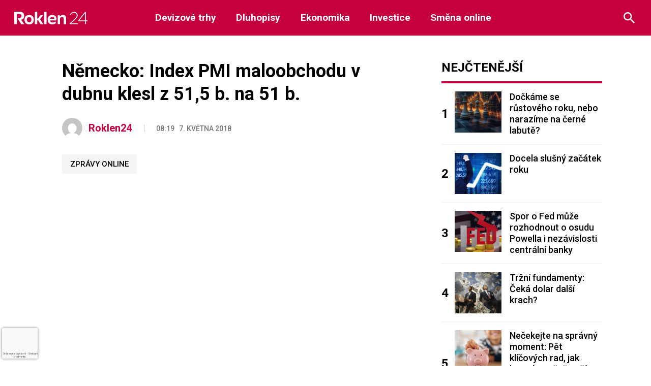

--- FILE ---
content_type: text/html; charset=UTF-8
request_url: https://roklen24.cz/?quick_news=nemecko-index-pmi-maloobchodu-v-dubnu-klesl-z-515-b-na-51-b
body_size: 20294
content:
<!doctype html>
<html lang="cs" prefix="og: https://ogp.me/ns#">

<head>
	<script>
		window.roklen_ads_provider = (window.roklen_ads_provider || "");

		function parse_query_string(query, name) {
			var vars = {};
			var parts = query.replace(/[?&]+([^=&]+)=([^&]*)/gi, function(m, key, value) {
				vars[key] = value;
			});
			if (vars[name] != '' && vars[name] != 'undefined' && vars[name] != null) {
				var splitstr = vars[name].split("#");
				return splitstr[0];
			}
		}

		function getCookie(cname) {
			var name = cname + "=";
			var decodedCookie = decodeURIComponent(document.cookie);
			var ca = decodedCookie.split(';');
			for (var i = 0; i < ca.length; i++) {
				var c = ca[i];
				while (c.charAt(0) == ' ') {
					c = c.substring(1);
				}
				if (c.indexOf(name) == 0) {
					return c.substring(name.length, c.length);
				}
			}
			return "";
		}

		function setCookie(name, value, minutes) {
			var d = new Date;
			d.setTime(d.getTime() + minutes * 60 * 1000);
			document.cookie = name + "=" + value + ";path=/;expires=" + d.toGMTString();
		}
		var query_string = window.location.href;
		var utm_force = parse_query_string(query_string, 'utm_force');
		var override = '';
		if (typeof utm_force != 'undefined' && utm_force != '') {
			window.roklen_ads_provider = utm_force;
		} else if (typeof override != 'undefined' && override != '') {
			window.roklen_ads_provider = override;
		} else {
			var utm_source = parse_query_string(query_string, 'utm_source');
			var utm_medium = parse_query_string(query_string, 'utm_medium');
			var sssp_cookie = getCookie('sssp');
			var randNum = (window.roklen_ads_rand_num || (Math.floor(Math.random() * 100) + 1));
			window.roklen_ads_rand_num = randNum;
			if ((getCookie('sssp') != null && getCookie('sssp') != '') || (utm_source === 'www.seznam.cz' && (utm_medium === 'z-boxiku' || utm_medium === 'sekce-z-internetu' || utm_medium === 'sbrowser'))) {
				setCookie('sssp', 'hp_feed', 30);
				window.roklen_ads_provider = 'seznam';
			} else {
				window.roklen_ads_provider = 'roklen';
			}
		}
	</script>
	<meta charset="UTF-8">
	<meta name="viewport" content="width=device-width, initial-scale=1">
	<link rel="profile" href="https://gmpg.org/xfn/11">

	<link rel="apple-touch-icon" sizes="180x180" href="https://roklen24.cz/wp-content/themes/Roklen24/images/favicon/apple-touch-icon.png">
	<link rel="icon" type="image/png" sizes="32x32" href="https://roklen24.cz/wp-content/themes/Roklen24/images/favicon/favicon-32x32.png">
	<link rel="icon" type="image/png" sizes="16x16" href="https://roklen24.cz/wp-content/themes/Roklen24/images/favicon/favicon-16x16.png">
	<link rel="manifest" href="https://roklen24.cz/wp-content/themes/Roklen24/images/favicon/site.webmanifest">
	<link rel="mask-icon" href="https://roklen24.cz/wp-content/themes/Roklen24/images/favicon/safari-pinned-tab.svg" color="#c6003e">
	<link rel="shortcut icon" href="https://roklen24.cz/wp-content/themes/Roklen24/images/favicon/favicon.ico">
	<meta name="msapplication-TileColor" content="#ffffff">
	<meta name="msapplication-config" content="https://roklen24.cz/wp-content/themes/Roklen24/images/favicon/browserconfig.xml">
	<meta name="theme-color" content="#ffffff">

	<meta property="og:title" content="Německo: Index PMI maloobchodu v dubnu klesl z 51,5 b. na 51 b." />
	<meta property="og:url" content="https://roklen24.cz/?quick_news=nemecko-index-pmi-maloobchodu-v-dubnu-klesl-z-515-b-na-51-b" />
	<meta property="og:image" content="" />

	<link href="https://fonts.googleapis.com/css2?family=Lora:wght@400;700&family=Roboto:wght@400;500;700&display=swap" rel="stylesheet">

	
<!-- Optimalizace pro vyhledávače podle Rank Math - https://rankmath.com/ -->
<title>Německo: Index PMI maloobchodu v dubnu klesl z 51,5 b. na 51 b. - Roklen24.cz</title>
<meta name="robots" content="index, follow, max-snippet:-1, max-video-preview:-1, max-image-preview:large"/>
<link rel="canonical" href="https://roklen24.cz/?quick_news=nemecko-index-pmi-maloobchodu-v-dubnu-klesl-z-515-b-na-51-b" />
<meta property="og:locale" content="cs_CZ" />
<meta property="og:type" content="article" />
<meta property="og:title" content="Německo: Index PMI maloobchodu v dubnu klesl z 51,5 b. na 51 b. - Roklen24.cz" />
<meta property="og:url" content="https://roklen24.cz/?quick_news=nemecko-index-pmi-maloobchodu-v-dubnu-klesl-z-515-b-na-51-b" />
<meta property="og:site_name" content="Roklen24.cz" />
<meta property="article:tag" content="Zprávy Online" />
<meta property="article:section" content="Právě se stalo" />
<meta name="twitter:card" content="summary_large_image" />
<meta name="twitter:title" content="Německo: Index PMI maloobchodu v dubnu klesl z 51,5 b. na 51 b. - Roklen24.cz" />
<!-- /Rank Math WordPress SEO plugin -->

<link rel='dns-prefetch' href='//ssp.seznam.cz' />
<link rel="alternate" type="application/rss+xml" title="Roklen24.cz &raquo; RSS zdroj" href="https://roklen24.cz/feed/" />
<link rel="alternate" type="application/rss+xml" title="Roklen24.cz &raquo; RSS komentářů" href="https://roklen24.cz/comments/feed/" />
<link rel="alternate" title="oEmbed (JSON)" type="application/json+oembed" href="https://roklen24.cz/wp-json/oembed/1.0/embed?url=https%3A%2F%2Froklen24.cz%2F%3Fquick_news%3Dnemecko-index-pmi-maloobchodu-v-dubnu-klesl-z-515-b-na-51-b" />
<link rel="alternate" title="oEmbed (XML)" type="text/xml+oembed" href="https://roklen24.cz/wp-json/oembed/1.0/embed?url=https%3A%2F%2Froklen24.cz%2F%3Fquick_news%3Dnemecko-index-pmi-maloobchodu-v-dubnu-klesl-z-515-b-na-51-b&#038;format=xml" />
		<style>
			.lazyload,
			.lazyloading {
				max-width: 100%;
			}
		</style>
		<style id='wp-img-auto-sizes-contain-inline-css' type='text/css'>
img:is([sizes=auto i],[sizes^="auto," i]){contain-intrinsic-size:3000px 1500px}
/*# sourceURL=wp-img-auto-sizes-contain-inline-css */
</style>
<link rel='stylesheet' id='adsanity-default-css-css' href='https://roklen24.cz/wp-content/plugins/adsanity/dist/css/widget-default.css?ver=1.9.5' type='text/css' media='screen' />
<style id='wp-emoji-styles-inline-css' type='text/css'>

	img.wp-smiley, img.emoji {
		display: inline !important;
		border: none !important;
		box-shadow: none !important;
		height: 1em !important;
		width: 1em !important;
		margin: 0 0.07em !important;
		vertical-align: -0.1em !important;
		background: none !important;
		padding: 0 !important;
	}
/*# sourceURL=wp-emoji-styles-inline-css */
</style>
<style id='wp-block-library-inline-css' type='text/css'>
:root{
  --wp-block-synced-color:#7a00df;
  --wp-block-synced-color--rgb:122, 0, 223;
  --wp-bound-block-color:var(--wp-block-synced-color);
  --wp-editor-canvas-background:#ddd;
  --wp-admin-theme-color:#007cba;
  --wp-admin-theme-color--rgb:0, 124, 186;
  --wp-admin-theme-color-darker-10:#006ba1;
  --wp-admin-theme-color-darker-10--rgb:0, 107, 160.5;
  --wp-admin-theme-color-darker-20:#005a87;
  --wp-admin-theme-color-darker-20--rgb:0, 90, 135;
  --wp-admin-border-width-focus:2px;
}
@media (min-resolution:192dpi){
  :root{
    --wp-admin-border-width-focus:1.5px;
  }
}
.wp-element-button{
  cursor:pointer;
}

:root .has-very-light-gray-background-color{
  background-color:#eee;
}
:root .has-very-dark-gray-background-color{
  background-color:#313131;
}
:root .has-very-light-gray-color{
  color:#eee;
}
:root .has-very-dark-gray-color{
  color:#313131;
}
:root .has-vivid-green-cyan-to-vivid-cyan-blue-gradient-background{
  background:linear-gradient(135deg, #00d084, #0693e3);
}
:root .has-purple-crush-gradient-background{
  background:linear-gradient(135deg, #34e2e4, #4721fb 50%, #ab1dfe);
}
:root .has-hazy-dawn-gradient-background{
  background:linear-gradient(135deg, #faaca8, #dad0ec);
}
:root .has-subdued-olive-gradient-background{
  background:linear-gradient(135deg, #fafae1, #67a671);
}
:root .has-atomic-cream-gradient-background{
  background:linear-gradient(135deg, #fdd79a, #004a59);
}
:root .has-nightshade-gradient-background{
  background:linear-gradient(135deg, #330968, #31cdcf);
}
:root .has-midnight-gradient-background{
  background:linear-gradient(135deg, #020381, #2874fc);
}
:root{
  --wp--preset--font-size--normal:16px;
  --wp--preset--font-size--huge:42px;
}

.has-regular-font-size{
  font-size:1em;
}

.has-larger-font-size{
  font-size:2.625em;
}

.has-normal-font-size{
  font-size:var(--wp--preset--font-size--normal);
}

.has-huge-font-size{
  font-size:var(--wp--preset--font-size--huge);
}

.has-text-align-center{
  text-align:center;
}

.has-text-align-left{
  text-align:left;
}

.has-text-align-right{
  text-align:right;
}

.has-fit-text{
  white-space:nowrap !important;
}

#end-resizable-editor-section{
  display:none;
}

.aligncenter{
  clear:both;
}

.items-justified-left{
  justify-content:flex-start;
}

.items-justified-center{
  justify-content:center;
}

.items-justified-right{
  justify-content:flex-end;
}

.items-justified-space-between{
  justify-content:space-between;
}

.screen-reader-text{
  border:0;
  clip-path:inset(50%);
  height:1px;
  margin:-1px;
  overflow:hidden;
  padding:0;
  position:absolute;
  width:1px;
  word-wrap:normal !important;
}

.screen-reader-text:focus{
  background-color:#ddd;
  clip-path:none;
  color:#444;
  display:block;
  font-size:1em;
  height:auto;
  left:5px;
  line-height:normal;
  padding:15px 23px 14px;
  text-decoration:none;
  top:5px;
  width:auto;
  z-index:100000;
}
html :where(.has-border-color){
  border-style:solid;
}

html :where([style*=border-top-color]){
  border-top-style:solid;
}

html :where([style*=border-right-color]){
  border-right-style:solid;
}

html :where([style*=border-bottom-color]){
  border-bottom-style:solid;
}

html :where([style*=border-left-color]){
  border-left-style:solid;
}

html :where([style*=border-width]){
  border-style:solid;
}

html :where([style*=border-top-width]){
  border-top-style:solid;
}

html :where([style*=border-right-width]){
  border-right-style:solid;
}

html :where([style*=border-bottom-width]){
  border-bottom-style:solid;
}

html :where([style*=border-left-width]){
  border-left-style:solid;
}
html :where(img[class*=wp-image-]){
  height:auto;
  max-width:100%;
}
:where(figure){
  margin:0 0 1em;
}

html :where(.is-position-sticky){
  --wp-admin--admin-bar--position-offset:var(--wp-admin--admin-bar--height, 0px);
}

@media screen and (max-width:600px){
  html :where(.is-position-sticky){
    --wp-admin--admin-bar--position-offset:0px;
  }
}

/*# sourceURL=wp-block-library-inline-css */
</style><style id='global-styles-inline-css' type='text/css'>
:root{--wp--preset--aspect-ratio--square: 1;--wp--preset--aspect-ratio--4-3: 4/3;--wp--preset--aspect-ratio--3-4: 3/4;--wp--preset--aspect-ratio--3-2: 3/2;--wp--preset--aspect-ratio--2-3: 2/3;--wp--preset--aspect-ratio--16-9: 16/9;--wp--preset--aspect-ratio--9-16: 9/16;--wp--preset--color--black: #000000;--wp--preset--color--cyan-bluish-gray: #abb8c3;--wp--preset--color--white: #ffffff;--wp--preset--color--pale-pink: #f78da7;--wp--preset--color--vivid-red: #cf2e2e;--wp--preset--color--luminous-vivid-orange: #ff6900;--wp--preset--color--luminous-vivid-amber: #fcb900;--wp--preset--color--light-green-cyan: #7bdcb5;--wp--preset--color--vivid-green-cyan: #00d084;--wp--preset--color--pale-cyan-blue: #8ed1fc;--wp--preset--color--vivid-cyan-blue: #0693e3;--wp--preset--color--vivid-purple: #9b51e0;--wp--preset--gradient--vivid-cyan-blue-to-vivid-purple: linear-gradient(135deg,rgb(6,147,227) 0%,rgb(155,81,224) 100%);--wp--preset--gradient--light-green-cyan-to-vivid-green-cyan: linear-gradient(135deg,rgb(122,220,180) 0%,rgb(0,208,130) 100%);--wp--preset--gradient--luminous-vivid-amber-to-luminous-vivid-orange: linear-gradient(135deg,rgb(252,185,0) 0%,rgb(255,105,0) 100%);--wp--preset--gradient--luminous-vivid-orange-to-vivid-red: linear-gradient(135deg,rgb(255,105,0) 0%,rgb(207,46,46) 100%);--wp--preset--gradient--very-light-gray-to-cyan-bluish-gray: linear-gradient(135deg,rgb(238,238,238) 0%,rgb(169,184,195) 100%);--wp--preset--gradient--cool-to-warm-spectrum: linear-gradient(135deg,rgb(74,234,220) 0%,rgb(151,120,209) 20%,rgb(207,42,186) 40%,rgb(238,44,130) 60%,rgb(251,105,98) 80%,rgb(254,248,76) 100%);--wp--preset--gradient--blush-light-purple: linear-gradient(135deg,rgb(255,206,236) 0%,rgb(152,150,240) 100%);--wp--preset--gradient--blush-bordeaux: linear-gradient(135deg,rgb(254,205,165) 0%,rgb(254,45,45) 50%,rgb(107,0,62) 100%);--wp--preset--gradient--luminous-dusk: linear-gradient(135deg,rgb(255,203,112) 0%,rgb(199,81,192) 50%,rgb(65,88,208) 100%);--wp--preset--gradient--pale-ocean: linear-gradient(135deg,rgb(255,245,203) 0%,rgb(182,227,212) 50%,rgb(51,167,181) 100%);--wp--preset--gradient--electric-grass: linear-gradient(135deg,rgb(202,248,128) 0%,rgb(113,206,126) 100%);--wp--preset--gradient--midnight: linear-gradient(135deg,rgb(2,3,129) 0%,rgb(40,116,252) 100%);--wp--preset--font-size--small: 13px;--wp--preset--font-size--medium: 20px;--wp--preset--font-size--large: 36px;--wp--preset--font-size--x-large: 42px;--wp--preset--spacing--20: 0.44rem;--wp--preset--spacing--30: 0.67rem;--wp--preset--spacing--40: 1rem;--wp--preset--spacing--50: 1.5rem;--wp--preset--spacing--60: 2.25rem;--wp--preset--spacing--70: 3.38rem;--wp--preset--spacing--80: 5.06rem;--wp--preset--shadow--natural: 6px 6px 9px rgba(0, 0, 0, 0.2);--wp--preset--shadow--deep: 12px 12px 50px rgba(0, 0, 0, 0.4);--wp--preset--shadow--sharp: 6px 6px 0px rgba(0, 0, 0, 0.2);--wp--preset--shadow--outlined: 6px 6px 0px -3px rgb(255, 255, 255), 6px 6px rgb(0, 0, 0);--wp--preset--shadow--crisp: 6px 6px 0px rgb(0, 0, 0);}:where(.is-layout-flex){gap: 0.5em;}:where(.is-layout-grid){gap: 0.5em;}body .is-layout-flex{display: flex;}.is-layout-flex{flex-wrap: wrap;align-items: center;}.is-layout-flex > :is(*, div){margin: 0;}body .is-layout-grid{display: grid;}.is-layout-grid > :is(*, div){margin: 0;}:where(.wp-block-columns.is-layout-flex){gap: 2em;}:where(.wp-block-columns.is-layout-grid){gap: 2em;}:where(.wp-block-post-template.is-layout-flex){gap: 1.25em;}:where(.wp-block-post-template.is-layout-grid){gap: 1.25em;}.has-black-color{color: var(--wp--preset--color--black) !important;}.has-cyan-bluish-gray-color{color: var(--wp--preset--color--cyan-bluish-gray) !important;}.has-white-color{color: var(--wp--preset--color--white) !important;}.has-pale-pink-color{color: var(--wp--preset--color--pale-pink) !important;}.has-vivid-red-color{color: var(--wp--preset--color--vivid-red) !important;}.has-luminous-vivid-orange-color{color: var(--wp--preset--color--luminous-vivid-orange) !important;}.has-luminous-vivid-amber-color{color: var(--wp--preset--color--luminous-vivid-amber) !important;}.has-light-green-cyan-color{color: var(--wp--preset--color--light-green-cyan) !important;}.has-vivid-green-cyan-color{color: var(--wp--preset--color--vivid-green-cyan) !important;}.has-pale-cyan-blue-color{color: var(--wp--preset--color--pale-cyan-blue) !important;}.has-vivid-cyan-blue-color{color: var(--wp--preset--color--vivid-cyan-blue) !important;}.has-vivid-purple-color{color: var(--wp--preset--color--vivid-purple) !important;}.has-black-background-color{background-color: var(--wp--preset--color--black) !important;}.has-cyan-bluish-gray-background-color{background-color: var(--wp--preset--color--cyan-bluish-gray) !important;}.has-white-background-color{background-color: var(--wp--preset--color--white) !important;}.has-pale-pink-background-color{background-color: var(--wp--preset--color--pale-pink) !important;}.has-vivid-red-background-color{background-color: var(--wp--preset--color--vivid-red) !important;}.has-luminous-vivid-orange-background-color{background-color: var(--wp--preset--color--luminous-vivid-orange) !important;}.has-luminous-vivid-amber-background-color{background-color: var(--wp--preset--color--luminous-vivid-amber) !important;}.has-light-green-cyan-background-color{background-color: var(--wp--preset--color--light-green-cyan) !important;}.has-vivid-green-cyan-background-color{background-color: var(--wp--preset--color--vivid-green-cyan) !important;}.has-pale-cyan-blue-background-color{background-color: var(--wp--preset--color--pale-cyan-blue) !important;}.has-vivid-cyan-blue-background-color{background-color: var(--wp--preset--color--vivid-cyan-blue) !important;}.has-vivid-purple-background-color{background-color: var(--wp--preset--color--vivid-purple) !important;}.has-black-border-color{border-color: var(--wp--preset--color--black) !important;}.has-cyan-bluish-gray-border-color{border-color: var(--wp--preset--color--cyan-bluish-gray) !important;}.has-white-border-color{border-color: var(--wp--preset--color--white) !important;}.has-pale-pink-border-color{border-color: var(--wp--preset--color--pale-pink) !important;}.has-vivid-red-border-color{border-color: var(--wp--preset--color--vivid-red) !important;}.has-luminous-vivid-orange-border-color{border-color: var(--wp--preset--color--luminous-vivid-orange) !important;}.has-luminous-vivid-amber-border-color{border-color: var(--wp--preset--color--luminous-vivid-amber) !important;}.has-light-green-cyan-border-color{border-color: var(--wp--preset--color--light-green-cyan) !important;}.has-vivid-green-cyan-border-color{border-color: var(--wp--preset--color--vivid-green-cyan) !important;}.has-pale-cyan-blue-border-color{border-color: var(--wp--preset--color--pale-cyan-blue) !important;}.has-vivid-cyan-blue-border-color{border-color: var(--wp--preset--color--vivid-cyan-blue) !important;}.has-vivid-purple-border-color{border-color: var(--wp--preset--color--vivid-purple) !important;}.has-vivid-cyan-blue-to-vivid-purple-gradient-background{background: var(--wp--preset--gradient--vivid-cyan-blue-to-vivid-purple) !important;}.has-light-green-cyan-to-vivid-green-cyan-gradient-background{background: var(--wp--preset--gradient--light-green-cyan-to-vivid-green-cyan) !important;}.has-luminous-vivid-amber-to-luminous-vivid-orange-gradient-background{background: var(--wp--preset--gradient--luminous-vivid-amber-to-luminous-vivid-orange) !important;}.has-luminous-vivid-orange-to-vivid-red-gradient-background{background: var(--wp--preset--gradient--luminous-vivid-orange-to-vivid-red) !important;}.has-very-light-gray-to-cyan-bluish-gray-gradient-background{background: var(--wp--preset--gradient--very-light-gray-to-cyan-bluish-gray) !important;}.has-cool-to-warm-spectrum-gradient-background{background: var(--wp--preset--gradient--cool-to-warm-spectrum) !important;}.has-blush-light-purple-gradient-background{background: var(--wp--preset--gradient--blush-light-purple) !important;}.has-blush-bordeaux-gradient-background{background: var(--wp--preset--gradient--blush-bordeaux) !important;}.has-luminous-dusk-gradient-background{background: var(--wp--preset--gradient--luminous-dusk) !important;}.has-pale-ocean-gradient-background{background: var(--wp--preset--gradient--pale-ocean) !important;}.has-electric-grass-gradient-background{background: var(--wp--preset--gradient--electric-grass) !important;}.has-midnight-gradient-background{background: var(--wp--preset--gradient--midnight) !important;}.has-small-font-size{font-size: var(--wp--preset--font-size--small) !important;}.has-medium-font-size{font-size: var(--wp--preset--font-size--medium) !important;}.has-large-font-size{font-size: var(--wp--preset--font-size--large) !important;}.has-x-large-font-size{font-size: var(--wp--preset--font-size--x-large) !important;}
/*# sourceURL=global-styles-inline-css */
</style>
<style id='core-block-supports-inline-css' type='text/css'>
/**
 * Core styles: block-supports
 */

/*# sourceURL=core-block-supports-inline-css */
</style>

<style id='classic-theme-styles-inline-css' type='text/css'>
/**
 * These rules are needed for backwards compatibility.
 * They should match the button element rules in the base theme.json file.
 */
.wp-block-button__link {
	color: #ffffff;
	background-color: #32373c;
	border-radius: 9999px; /* 100% causes an oval, but any explicit but really high value retains the pill shape. */

	/* This needs a low specificity so it won't override the rules from the button element if defined in theme.json. */
	box-shadow: none;
	text-decoration: none;

	/* The extra 2px are added to size solids the same as the outline versions.*/
	padding: calc(0.667em + 2px) calc(1.333em + 2px);

	font-size: 1.125em;
}

.wp-block-file__button {
	background: #32373c;
	color: #ffffff;
	text-decoration: none;
}

/*# sourceURL=/wp-includes/css/classic-themes.css */
</style>
<link rel='stylesheet' id='adsanity-cas-css' href='https://roklen24.cz/cas-custom-sizes/?ver=1.6' type='text/css' media='all' />
<link rel='stylesheet' id='cmplz-general-css' href='https://roklen24.cz/wp-content/plugins/complianz-gdpr-premium/assets/css/cookieblocker.css?ver=1761848217' type='text/css' media='all' />
<link rel='stylesheet' id='seznam-ads-style-css' href='https://roklen24.cz/wp-content/plugins/seznam-ads/assets/css/public.min.css?ver=2.4' type='text/css' media='all' />
<link rel='stylesheet' id='roklen-widget-css' href='https://roklen24.cz/wp-content/widget/roklenwidget.min.css?ver=f3d756907944b1ad98f87e84d159843c' type='text/css' media='all' />
<link rel='stylesheet' id='style-css' href='https://roklen24.cz/wp-content/themes/Roklen24/style.css?ver=8.4.5' type='text/css' media='all' />
<link rel='stylesheet' id='slb_core-css' href='https://roklen24.cz/wp-content/plugins/simple-lightbox/client/css/app.css?ver=2.9.4' type='text/css' media='all' />
<link rel='stylesheet' id='wp-pagenavi-css' href='https://roklen24.cz/wp-content/plugins/wp-pagenavi/pagenavi-css.css?ver=2.70' type='text/css' media='all' />
<script type="text/javascript" src="https://roklen24.cz/wp-content/plugins/complianz-gdpr-premium/pro/tcf-stub/build/index.js?ver=1761848217" id="cmplz-tcf-stub-js"></script>
<script type="text/javascript" src="https://roklen24.cz/wp-includes/js/jquery/jquery.js?ver=3.7.1" id="jquery-core-js"></script>
<script type="text/javascript" src="https://roklen24.cz/wp-includes/js/jquery/jquery-migrate.js?ver=3.4.1" id="jquery-migrate-js"></script>
<script type="text/javascript" src="https://roklen24.cz/wp-content/plugins/seznam-ads/assets/js/seznam-ssp.min.js?ver=2.4" id="seznam-ads-public-js"></script>
<script type="text/javascript" src="https://ssp.seznam.cz/static/js/ssp.js?ver=2.4" id="seznam-ads-sssp-js"></script>
<script type="text/javascript" id="cmplz-tcf-js-extra">
/* <![CDATA[ */
var cmplz_tcf = {"cmp_url":"https://roklen24.cz/wp-content/uploads/complianz/","retention_string":"Retence ve dnech","undeclared_string":"Nedeklarov\u00e1no","isServiceSpecific":"1","excludedVendors":{"15":15,"66":66,"119":119,"139":139,"141":141,"174":174,"192":192,"262":262,"375":375,"377":377,"387":387,"427":427,"435":435,"512":512,"527":527,"569":569,"581":581,"587":587,"626":626,"644":644,"667":667,"713":713,"733":733,"736":736,"748":748,"776":776,"806":806,"822":822,"830":830,"836":836,"856":856,"879":879,"882":882,"888":888,"909":909,"970":970,"986":986,"1015":1015,"1018":1018,"1022":1022,"1039":1039,"1078":1078,"1079":1079,"1094":1094,"1149":1149,"1156":1156,"1167":1167,"1173":1173,"1199":1199,"1211":1211,"1216":1216,"1252":1252,"1263":1263,"1298":1298,"1305":1305,"1342":1342,"1343":1343,"1355":1355,"1365":1365,"1366":1366,"1368":1368,"1371":1371,"1373":1373,"1391":1391,"1405":1405,"1418":1418,"1423":1423,"1425":1425,"1440":1440,"1442":1442,"1482":1482,"1492":1492,"1496":1496,"1503":1503,"1508":1508,"1509":1509,"1510":1510,"1519":1519},"purposes":[1,2,3,4,7,8,9,5,6],"specialPurposes":[1,2,3],"features":[1,2,3],"specialFeatures":[1,2],"publisherCountryCode":"CZ","lspact":"N","ccpa_applies":"","ac_mode":"","debug":"1","prefix":"cmplz_"};
//# sourceURL=cmplz-tcf-js-extra
/* ]]> */
</script>
<script defer type="text/javascript" src="https://roklen24.cz/wp-content/plugins/complianz-gdpr-premium/pro/tcf/build/index.js?ver=19bc4da4da0039b340b0" id="cmplz-tcf-js"></script>
<script type="text/javascript" src="https://roklen24.cz/wp-content/themes/Roklen24/js/header-bundle.js?ver=1.5" id="header_js-js"></script>
<link rel="https://api.w.org/" href="https://roklen24.cz/wp-json/" /><link rel="alternate" title="JSON" type="application/json" href="https://roklen24.cz/wp-json/wp/v2/quick_news/38526" /><link rel="EditURI" type="application/rsd+xml" title="RSD" href="https://roklen24.cz/xmlrpc.php?rsd" />

<link rel='shortlink' href='https://roklen24.cz/?p=38526' />
			<style>.cmplz-hidden {
					display: none !important;
				}</style><!-- seznam-ads {"version":"2.4"} -->
<script>function sssp_get_breakpoint(){
        return '700';
        }</script>		<script>
			document.documentElement.className = document.documentElement.className.replace('no-js', 'js');
		</script>
				<style>
			.no-js img.lazyload {
				display: none;
			}

			figure.wp-block-image img.lazyloading {
				min-width: 150px;
			}

			.lazyload,
			.lazyloading {
				--smush-placeholder-width: 100px;
				--smush-placeholder-aspect-ratio: 1/1;
				width: var(--smush-image-width, var(--smush-placeholder-width)) !important;
				aspect-ratio: var(--smush-image-aspect-ratio, var(--smush-placeholder-aspect-ratio)) !important;
			}

						.lazyload, .lazyloading {
				opacity: 0;
			}

			.lazyloaded {
				opacity: 1;
				transition: opacity 400ms;
				transition-delay: 0ms;
			}

					</style>
				<style type="text/css" id="wp-custom-css">
			.slb_content {
	height: auto !important;
	min-width: 500px !important;
}
.header_ad_single{
	margin-bottom:20px;
}
.sidebar_ads_single{
	margin-bottom:20px;
}		</style>
						<style type="text/css" id="c4wp-checkout-css">
					.woocommerce-checkout .c4wp_captcha_field {
						margin-bottom: 10px;
						margin-top: 15px;
						position: relative;
						display: inline-block;
					}
				</style>
								<style type="text/css" id="c4wp-v3-badge-css">
					.grecaptcha-badge {
						width: 70px !important;
						overflow: hidden !important;
						transition: all 0.3s ease !important;
						left: 4px !important;
					}
					.grecaptcha-badge:hover {
						width: 256px !important;
					}
				</style>
								<style type="text/css" id="c4wp-v3-lp-form-css">
					.login #login, .login #lostpasswordform {
						min-width: 350px !important;
					}
					.wpforms-field-c4wp iframe {
						width: 100% !important;
					}
				</style>
							<style type="text/css" id="c4wp-v3-lp-form-css">
				.login #login, .login #lostpasswordform {
					min-width: 350px !important;
				}
				.wpforms-field-c4wp iframe {
					width: 100% !important;
				}
			</style>
			</head>

<body data-cmplz=1 class="wp-singular quick_news-template-default single single-quick_news postid-38526 wp-theme-Roklen24">
	
	<div id="page" class="site">
		<a class="skip-link screen-reader-text" href="#content">Skip to content</a>

		<header class="page-row topbar js-topbar">
			<div class="row">
				<div class="column">
					<div class="topbar-wrapper">
						<div class="logo-main">
							<a href="https://roklen24.cz" class="topbar-logo" title="Na úvodní stránku">
								<img data-src="https://roklen24.cz/wp-content/themes/Roklen24/images/brands/logo-white.svg" alt="Roklen24 logo" src="[data-uri]" class="lazyload">
							</a>
						</div>
						<div class="topbar-nav-wrapper">
							<img class="mobile-logo-menu lazyload" data-src="https://roklen24.cz/wp-content/themes/Roklen24/images/brands/logo-white.svg" alt="Roklen24 logo" src="[data-uri]">
							<div class="nav-menus">
								<div class="menu-first">
									<span class="menuitem devizove-trhy menuitem-0"><a href="https://roklen24.cz/kategorie/devizove-trhy/" >Devizové trhy</a></span><span class="menuitem dluhopisy menuitem-1"><a href="https://roklen24.cz/kategorie/dluhopisy/" >Dluhopisy</a></span><span class="menuitem ekonomika menuitem-2"><a href="https://roklen24.cz/kategorie/ekonomika/" >Ekonomika</a></span><span class="menuitem investice menuitem-3"><a href="https://roklen24.cz/kategorie/investice/" >Investice</a></span><span class="menuitem smena-online menuitem-4"><a href="https://www.roklenfx.cz" target="_blank">Směna online</a></span>								</div>
							</div>
						</div>
						<div class="topbar-search-wrapper">
									<form role="search" method="get" id="searchform" class="topbar-search-form js-search " action="https://roklen24.cz/">
										<input type="text" class="h-mb-0" name="s" id="s"  placeholder="Hledaný výraz..." />
										<button type="submit" id="searchsubmit" class="button">Hledat</button>
										<button type="button" class="topbar-search-button is-close js-search-close" title="Zavřít">
											<img alt="Zavřít" data-src="/wp-content/themes/Roklen24/images/icons/ic-cross-gray.svg" class="lazyloaded" src="/wp-content/themes/Roklen24/images/icons/ic-cross-gray.svg">
										</button>
									</form>
									<button class="topbar-search-button is-open js-search-open" title="Hledat">
										<img alt="Hledat" data-src="/wp-content/themes/Roklen24/images/icons/ic-search-white.svg" class="lazyloaded" src="/wp-content/themes/Roklen24/images/icons/ic-search-white.svg">
									</button>
						</div>
						<button class="topbar-hamburger js-topbar-toggle">
							<div></div>
						</button>
				</div>
		</header>

		
    <div class="h-mb-3"></div>


		<div id="content" class="site-content">	
	<div id="primary" class="article">
		<main id="main" class="site-main">

        <div class="row h-same-height">
            <div class="large-8 medium-8 column">
                <div class="row">
                    <div class="large-9 large-centered column">
                        
<script type="text/javascript" src="//s7.addthis.com/js/300/addthis_widget.js#pubid=ra-5eec81846afb2812"></script>

<article id="post-38526" class="post-38526 quick_news type-quick_news status-publish hentry category-prave-se-stalo tag-zpravy-online">

    <h1 class="article-title">Německo: Index PMI maloobchodu v dubnu klesl z 51,5 b. na 51 b.</h1>

    <div class="article-meta">
        
<div class="avatar-badge ">
            <a href="https://roklen24.cz/author/admin/" class="avatar-badge-image" style="background-image: url('https://secure.gravatar.com/avatar/5b1b7a322088f2093cb17b33ed2f4806b1619d0728e8a6dde9e71893bf4ad6f9?s=150&d=mm&r=g')" title="Roklen24"></a>
    
            <a href="https://roklen24.cz/author/admin/" class="avatar-badge-name">Roklen24</a>
    </div>        <div class="article-meta-date">08:19 &nbsp; <span class="h-text-nowrap">7. května 2018</span></div>
    </div>

    
    <div class="article-media">
            </div>
	<div class="article-content">

        <div class="article-old"></div>
<div id="sssp-content-end"></div>
    </div>

    
    
    
    <div class="article-footer">
                    <div class="article-tags">
                                    <a href="https://roklen24.cz/tag/zpravy-online/"  class="badge is-light" title="Zprávy Online">Zprávy Online</a>
                                </div>
                <div class="article-share">
            <div class="addthis_inline_share_toolbox"></div>
        </div>
    </div>

</article><!-- #post-38526 -->
                    </div>
                </div>
            </div>
            <div class="sidebar-area large-4 medium-4 column">
                                <h2 class="is-section-title">
            <a href="https://roklen24.cz/nejctenejsi-clanky/">Nejčtenější</a>
    </h2>
<div class="post-item-list">
    <div class="post-item is-horizontal is-counter">

            <span class="post-item-counter">1</span>
    
            <div>
            <a href="https://roklen24.cz/dockame-se-rustoveho-roku-nebo-narazime-na-cerne-labute/" class="post-item-image-wrapper" title="Zobrazit článek">
                <div class="post-item-image lazyload" style="background-image:inherit;" data-bg-image="url(&#039;https://roklen24.cz/wp-content/uploads/2026/01/Dockame-sa-rastoveho-roka-alebo-narazime-na-cierne-labute--150x150.jpg&#039;)"></div>
            </a>
        </div>
    
    
    <div>
        
        
                    <a href="https://roklen24.cz/dockame-se-rustoveho-roku-nebo-narazime-na-cerne-labute/" class="post-item-title" title="Zobrazit článek">
            
                                    <h4>Dočkáme se růstového roku, nebo narazíme na černé labutě?</h4>
                
                            </a>
        
</div>
</div><div class="post-item is-horizontal is-counter">

            <span class="post-item-counter">2</span>
    
            <div>
            <a href="https://roklen24.cz/docela-slusny-zacatek-roku/" class="post-item-image-wrapper" title="Zobrazit článek">
                <div class="post-item-image lazyload" style="background-image:inherit;" data-bg-image="url(&#039;https://roklen24.cz/wp-content/uploads/2026/01/Depositphotos_510286450_S-150x150.jpg&#039;)"></div>
            </a>
        </div>
    
    
    <div>
        
        
                    <a href="https://roklen24.cz/docela-slusny-zacatek-roku/" class="post-item-title" title="Zobrazit článek">
            
                                    <h4>Docela slušný začátek roku</h4>
                
                            </a>
        
</div>
</div><div class="post-item is-horizontal is-counter">

            <span class="post-item-counter">3</span>
    
            <div>
            <a href="https://roklen24.cz/spor-o-fed-muze-rozhodnout-o-osudu-powella-i-nezavislosti-centralni-banky/" class="post-item-image-wrapper" title="Zobrazit článek">
                <div class="post-item-image lazyload" style="background-image:inherit;" data-bg-image="url(&#039;https://roklen24.cz/wp-content/uploads/2025/10/Depositphotos_750093578_S-150x150.jpg&#039;)"></div>
            </a>
        </div>
    
    
    <div>
        
        
                    <a href="https://roklen24.cz/spor-o-fed-muze-rozhodnout-o-osudu-powella-i-nezavislosti-centralni-banky/" class="post-item-title" title="Zobrazit článek">
            
                                    <h4>Spor o Fed může rozhodnout o osudu Powella i nezávislosti centrální banky</h4>
                
                            </a>
        
</div>
</div><div class="post-item is-horizontal is-counter">

            <span class="post-item-counter">4</span>
    
            <div>
            <a href="https://roklen24.cz/trzni-fundamenty-ceka-dolar-dalsi-krach/" class="post-item-image-wrapper" title="Zobrazit článek">
                <div class="post-item-image lazyload" style="background-image:inherit;" data-bg-image="url(&#039;https://roklen24.cz/wp-content/uploads/2024/11/centralni-bankeri-finex-obrazek-150x150.png&#039;)"></div>
            </a>
        </div>
    
    
    <div>
        
        
                    <a href="https://roklen24.cz/trzni-fundamenty-ceka-dolar-dalsi-krach/" class="post-item-title" title="Zobrazit článek">
            
                                    <h4>Tržní fundamenty: Čeká dolar další krach?</h4>
                
                            </a>
        
</div>
</div><div class="post-item is-horizontal is-counter">

            <span class="post-item-counter">5</span>
    
            <div>
            <a href="https://roklen24.cz/necekejte-na-spravny-moment-5-rad-jak-letos-konecne-zacit-s-investovanim-a-u-ceho-vytrvat/" class="post-item-image-wrapper" title="Zobrazit článek">
                <div class="post-item-image lazyload" style="background-image:inherit;" data-bg-image="url(&#039;https://roklen24.cz/wp-content/uploads/2026/01/Ako-konecne-zacat-investovat--150x150.jpeg&#039;)"></div>
            </a>
        </div>
    
    
    <div>
        
        
                    <a href="https://roklen24.cz/necekejte-na-spravny-moment-5-rad-jak-letos-konecne-zacit-s-investovanim-a-u-ceho-vytrvat/" class="post-item-title" title="Zobrazit článek">
            
                                    <h4>Nečekejte na správný moment: Pět klíčových rad, jak letos konečně začít s investováním a u čeho vytrvat</h4>
                
                            </a>
        
</div>
</div><div class="post-item is-horizontal is-counter">

            <span class="post-item-counter">6</span>
    
            <div>
            <a href="https://roklen24.cz/a-prece-to-je-bublina/" class="post-item-image-wrapper" title="Zobrazit článek">
                <div class="post-item-image lazyload" style="background-image:inherit;" data-bg-image="url(&#039;https://roklen24.cz/wp-content/uploads/2025/11/Depositphotos_404867482_S-150x150.jpg&#039;)"></div>
            </a>
        </div>
    
    
    <div>
        
        
                    <a href="https://roklen24.cz/a-prece-to-je-bublina/" class="post-item-title" title="Zobrazit článek">
            
                                    <h4>A přece to je bublina</h4>
                
                            </a>
        
</div>
</div></div>                <div class="ads-sticky-widget">
                    <div class="ads-widget is-sidebar-right">
<div id="ad-100552" class="ad-400x600 adsanity-400x600  adsanity-"
><div class="adsanity-inner">

<a rel="nofollow" href="https://roklen24.cz/ads/eduart/"  target="_blank"><img width="400" height="600" src="https://roklen24.cz/wp-content/uploads/2020/08/400x600-Roklen.png" class="no-lazy-load wp-post-image" alt="" decoding="async" fetchpriority="high" srcset="https://roklen24.cz/wp-content/uploads/2020/08/400x600-Roklen.png 400w, https://roklen24.cz/wp-content/uploads/2020/08/400x600-Roklen-200x300.png 200w" sizes="(max-width: 400px) 100vw, 400px" /></a>
</div></div>

</div>                    
                </div>

            </div>
        </div>

		</main><!-- #main -->
	</div><!-- #primary -->


    </div><!-- #content -->

    <div class="row h-mt-2">
    <div class="column">
        <h2 class="is-section-title">Newsletter</h2>
    </div>
    <div class="column">
        <div class="newsletter">
            <div class="row">
                <div class="large-5 column">
                    <h2 class="newsletter-title">Buďte vždy v obraze! Přihlaste se k odběru newsletteru ještě dnes</h2>
                </div>
                <div class="large-7 column">

                    <div class="newsletter-buttons-wrapper">
                        <button class="newsletter-button js-newsletter-button" data-newsletter-button="roklenfx"><span text-close="Zavřít" text-open=""></span> <strong>RoklenFx daily</strong><p>Ranní přehled o dění na devizových trzích</p></button>
                        <button class="newsletter-button js-newsletter-button" data-newsletter-button="roklenletter"><span text-close="Zavřít" text-open=""></span> <strong>Roklen Startup News</strong><p>To nejlepší ze světa startupů jednou za 14 dní</p></button>
                    </div>

                    <div class="newsletter-form-container js-newsletter-form is-closed" data-newsletter-form="roklenfx">
                        <div class="newsletter-form-wrapper">
                            <form action="https://roklenfx.ecomailapp.cz/public/subscribe/2/2bb287d15897fe2f9d89c882af9a3a8b" method="post" target="_blank" onsubmit="this.submit(); this.reset(); return false;">
                                <label for="roklenfx-email" class="h-display-none">Vaše e-mailová adresa</label>
                                <input type="email" value="" name="email" id="roklenfx-email" placeholder="Vaše e-mailová adresa" required>
                                <button type="submit" class="button is-big js-newsletter-submit">Odebírat RoklenFX daily</button>
                            </form>
                        </div>
                        
                        <span class="newsletter-note h-ml-sm-0">Zadáním svého e-mailu vyjadřujete <a href="https://roklen24.cz/souhlas-se-zpracovanim-osobnich-udaju-roklen-fx-daily/" target="_blank">souhlas</a> pro odběr newsletteru. Bližší informace o zpracování Vašich osobních údajů najdete <a href="https://roklen24.cz/terms-of-use/" target="_blank">zde</a>.</span>
                    </div>

                    <div class="newsletter-form-container js-newsletter-form is-closed" data-newsletter-form="roklenletter">
                        <div class="newsletter-form-wrapper">
                            <form action="https://roklenfx.ecomailapp.cz/public/subscribe/3/b6fcc542fb021c84fdaff536dd0a74a1" method="post" target="_blank" onsubmit="this.submit(); this.reset(); return false;">
                                <label for="roklen-startup-email" class="h-display-none">Vaše e-mailová adresa</label>
                                <input type="email" value="" name="email" id="roklen-startup-email" placeholder="Vaše e-mailová adresa" required>
                                <button type="submit" class="button is-big js-newsletter-submit">Odebírat Roklen Startup News</button>
                            </form>
                        </div>
                        
                        <span class="newsletter-note h-ml-sm-0">Zadáním svého e-mailu vyjadřujete <a href="https://roklen24.cz/souhlas-se-zpracovanim-osobnich-udaju-roklen-startup-news/" target="_blank">souhlas</a> pro odběr newsletteru. Bližší informace o zpracování Vašich osobních údajů najdete <a href="https://roklen24.cz/terms-of-use/" target="_blank">zde</a>.</span>
                    </div>

                </div>
            </div>
        </div>
    </div>
</div>

    <div class="row column">
        <div class="ads-widget is-footer">
<div id="ad-51805" class="ad-1200x100 adsanity-1200x100  adsanity-"
><div class="adsanity-inner">

<a rel="nofollow" href="https://roklen24.cz/ads/spodni-banner/"  target="_blank"><img width="1200" height="100" data-src="https://roklen24.cz/wp-content/uploads/2020/08/1200x100-8.png" class="no-lazy-load wp-post-image lazyload" alt="" decoding="async" data-srcset="https://roklen24.cz/wp-content/uploads/2020/08/1200x100-8.png 1200w, https://roklen24.cz/wp-content/uploads/2020/08/1200x100-8-300x25.png 300w, https://roklen24.cz/wp-content/uploads/2020/08/1200x100-8-1024x85.png 1024w, https://roklen24.cz/wp-content/uploads/2020/08/1200x100-8-768x64.png 768w" data-sizes="(max-width: 1200px) 100vw, 1200px" src="[data-uri]" style="--smush-placeholder-width: 1200px; --smush-placeholder-aspect-ratio: 1200/100;" /></a>
</div></div>

</div>            </div>

	<footer id="colophon" class="page-row footer site-footer">
		<div class="row">
            <div class="footer-column-wrapper">
                <div class="footer-column">
                    <a href="https://roklen24.cz" class="footer-logo" title="Na úvodní stránku">
                        <img data-src="https://roklen24.cz/wp-content/themes/Roklen24/images/brands/logo-black.svg" alt="Roklen24 logo" src="[data-uri]" class="lazyload">
                    </a>
                </div>
                <div class="footer-column">
                    <h4 class="footer-title">Odkazy</h4>
                    <ul class="footer-menu">
                                                    <li>
                                <a href="https://roklen24.cz/reklama-na-roklen24/">Inzerce</a>
                            </li>
                                                    <li>
                                <a href="https://roklen24.cz/o-nas/">Kontakty</a>
                            </li>
                                                    <li>
                                <a href="https://roklen24.cz/ke-stazeni/">Ke stažení</a>
                            </li>
                                                    <li>
                                <a href="https://roklen24.cz/terms-of-use/">Podmínky užívání</a>
                            </li>
                                                    <li>
                                <a href="https://roklen24.cz/disclaimer/">Disclaimer</a>
                            </li>
                                                    <li>
                                <a href="https://roklen24.cz/terms-of-use/">0chrana osobních údajů</a>
                            </li>
                                                    <li>
                                <a href="https://roklen24.cz/zasady-cookies-eu/">Zásady cookies (EU)</a>
                            </li>
                                            </ul>
                </div>
                <div class="footer-column">
                    <h4 class="footer-title">Fintech svět Roklen</h4>
                    <div class="footer-logos">
                        <a href="https://www.roklen.cz/roklenfx" target="_blank" title="RoklenFx">
                            <img data-src="https://roklen24.cz/wp-content/themes/Roklen24/images/brands/roklen-fx-black.svg" alt="RoklenFx" src="[data-uri]" class="lazyload">
                        </a><br>
                        <a href="https://www.fundlift.cz/" target="_blank" title="Fundlift - Investiční crowdfunding">
                            <img data-src="https://roklen24.cz/wp-content/themes/Roklen24/images/brands/fundlift-black-sized.svg" alt="Fundlift - Investiční crowdfunding" src="[data-uri]" class="lazyload">
                        </a><br>
                        <a href="http://www.roklencf.cz/" target="_blank" title="Roklen Corporate Finance">
                            <img data-src="https://roklen24.cz/wp-content/themes/Roklen24/images/brands/roklen-corporate-black.svg" alt="Roklen Corporate Finance" src="[data-uri]" class="lazyload">
                        </a>
                    </div>
                </div>
                <div class="footer-column">
                    <h4 class="footer-title">Kontakty</h4>
                    <div class="footer-contacts">
                        <div class="footer-contacts-item">
                            <strong>Tel.:</strong> <a href="tel:(+420) 236 071 600">(+420) 236 071 600</a>
                        </div>
                        <div class="footer-contacts-item">
                            <strong>E-mail:</strong> <a href="mailto:redakce@roklen.cz">redakce@roklen.cz</a>
                        </div>
                        <div class="footer-contacts-item">
                            <strong>Adresa:</strong> <span>Václavské náměstí 9<br />
110 00 Praha 1</span>
                        </div>
                        <div class="footer-contacts-item h-mt-15">
                            <a href="https://www.facebook.com/Roklen24" target="_blank" title="Facebook Roklen24" class="icon-button icon-facebook-gray">Facebook</a>
                            <a href="https://twitter.com/roklen24" target="_blank" title="Twitter Roklen24" class="icon-button icon-twitter-gray">Twitter</a>
                            <a href="https://cz.linkedin.com/company/roklen" target="_blank" title="LinkedIn Roklen24" class="icon-button icon-linkedin-gray">LinkedIn</a>
                            <a href="/feed" target="_blank" title="RSS" class="icon-button icon-rss-gray">RSS</a>
                        </div>
                    </div>
                </div>
            </div>
        </div>
        <div class="row">
            <div class="column">
            <div class="footer-rights">Copyright 2024 © Roklen Holding a.s. Publikování, nebo šíření obsahu je zakázáno bez předchozího souhlasu. Texty na tomto webu neslouží jako investiční doporučení dle zákona č. 256/2004 Sb. o podnikání na kapitálovém trhu. Investice na kapitálovém trhu jsou spojeny s vysokým rizikem.</div>
            </div>
        </div>
	</footer><!-- #colophon -->
</div><!-- #page -->
<script>
		if(window.roklen_ads_provider == 'seznam') {
			jQuery( '.homepage_sidebar_right' ).hide();			
		}    
</script>
<script type="speculationrules">
{"prefetch":[{"source":"document","where":{"and":[{"href_matches":"/*"},{"not":{"href_matches":["/wp-*.php","/wp-admin/*","/wp-content/uploads/*","/wp-content/*","/wp-content/plugins/*","/wp-content/themes/Roklen24/*","/*\\?(.+)"]}},{"not":{"selector_matches":"a[rel~=\"nofollow\"]"}},{"not":{"selector_matches":".no-prefetch, .no-prefetch a"}}]},"eagerness":"conservative"}]}
</script>
    <script>
        document.addEventListener('cmplz_status_change', function (e) {
            if (e.detail.category === 'marketing' && e.detail.value==='allow') {
                location.reload();
            }
        });

        document.addEventListener('cmplz_status_change_service', function (e) {
            if ( e.detail.value ) {
                location.reload();
            }
        });

    </script>
    
<!-- Consent Management powered by Complianz | GDPR/CCPA Cookie Consent https://wordpress.org/plugins/complianz-gdpr -->
<div id="cmplz-cookiebanner-container"><div class="cmplz-cookiebanner cmplz-hidden banner-1 spravovat-sve-soukromi optin cmplz-center cmplz-categories-type-view-preferences" aria-modal="true" data-nosnippet="true" role="dialog" aria-live="polite" aria-labelledby="cmplz-header-1-optin" aria-describedby="cmplz-message-1-optin">
	<div class="cmplz-header">
		<div class="cmplz-logo"></div>
		<div class="cmplz-title" id="cmplz-header-1-optin">Spravovat své soukromí</div>
		<div class="cmplz-close" tabindex="0" role="button" aria-label="Zavřít dialog">
			<svg aria-hidden="true" focusable="false" data-prefix="fas" data-icon="times" class="svg-inline--fa fa-times fa-w-11" role="img" xmlns="http://www.w3.org/2000/svg" viewBox="0 0 352 512"><path fill="currentColor" d="M242.72 256l100.07-100.07c12.28-12.28 12.28-32.19 0-44.48l-22.24-22.24c-12.28-12.28-32.19-12.28-44.48 0L176 189.28 75.93 89.21c-12.28-12.28-32.19-12.28-44.48 0L9.21 111.45c-12.28 12.28-12.28 32.19 0 44.48L109.28 256 9.21 356.07c-12.28 12.28-12.28 32.19 0 44.48l22.24 22.24c12.28 12.28 32.2 12.28 44.48 0L176 322.72l100.07 100.07c12.28 12.28 32.2 12.28 44.48 0l22.24-22.24c12.28-12.28 12.28-32.19 0-44.48L242.72 256z"></path></svg>
		</div>
	</div>

	<div class="cmplz-divider cmplz-divider-header"></div>
	<div class="cmplz-body">
		<div class="cmplz-message" id="cmplz-message-1-optin"><p>Abychom poskytli co nejlepší služby, my a naši partneři používáme k ukládání a/nebo přístupu k informacím o zařízeních, technologie jako soubory cookies. Souhlas s těmito technologiemi nám a našim partnerům umožní zpracovávat osobní údaje, jako je chování při procházení nebo jedinečná ID na tomto webu. Nesouhlas nebo odvolání souhlasu může nepříznivě ovlivnit určité vlastnosti a funkce.</p><p>Kliknutím níže vyjádřete souhlas s výše uvedeným nebo proveďte podrobnější rozhodnutí.&nbsp;Vaše volby budou použity pouze na tomto webu.&nbsp;Nastavení můžete kdykoli změnit, včetně odvolání souhlasu, pomocí přepínačů v Zásadách cookies nebo kliknutím na tlačítko Spravovat souhlas ve spodní části obrazovky.</p></div>
		<!-- categories start -->
		<div class="cmplz-categories">
			<details class="cmplz-category cmplz-functional" >
				<summary>
						<span class="cmplz-category-header">
							<span class="cmplz-category-title">Funkční</span>
							<span class='cmplz-always-active'>
								<span class="cmplz-banner-checkbox">
									<input type="checkbox"
										   id="cmplz-functional-optin"
										   data-category="cmplz_functional"
										   class="cmplz-consent-checkbox cmplz-functional"
										   size="40"
										   value="1"/>
									<label class="cmplz-label" for="cmplz-functional-optin"><span class="screen-reader-text">Funkční</span></label>
								</span>
								Vždy aktivní							</span>
							<span class="cmplz-icon cmplz-open">
								<svg xmlns="http://www.w3.org/2000/svg" viewBox="0 0 448 512"  height="18" ><path d="M224 416c-8.188 0-16.38-3.125-22.62-9.375l-192-192c-12.5-12.5-12.5-32.75 0-45.25s32.75-12.5 45.25 0L224 338.8l169.4-169.4c12.5-12.5 32.75-12.5 45.25 0s12.5 32.75 0 45.25l-192 192C240.4 412.9 232.2 416 224 416z"/></svg>
							</span>
						</span>
				</summary>
				<div class="cmplz-description">
					<span class="cmplz-description-functional">Technické uložení nebo přístup je nezbytně nutný pro legitimní účel umožnění použití konkrétní služby, kterou si odběratel nebo uživatel výslovně vyžádal, nebo pouze za účelem provedení přenosu sdělení prostřednictvím sítě elektronických komunikací.</span>
				</div>
			</details>

			<details class="cmplz-category cmplz-preferences" >
				<summary>
						<span class="cmplz-category-header">
							<span class="cmplz-category-title">Předvolby</span>
							<span class="cmplz-banner-checkbox">
								<input type="checkbox"
									   id="cmplz-preferences-optin"
									   data-category="cmplz_preferences"
									   class="cmplz-consent-checkbox cmplz-preferences"
									   size="40"
									   value="1"/>
								<label class="cmplz-label" for="cmplz-preferences-optin"><span class="screen-reader-text">Předvolby</span></label>
							</span>
							<span class="cmplz-icon cmplz-open">
								<svg xmlns="http://www.w3.org/2000/svg" viewBox="0 0 448 512"  height="18" ><path d="M224 416c-8.188 0-16.38-3.125-22.62-9.375l-192-192c-12.5-12.5-12.5-32.75 0-45.25s32.75-12.5 45.25 0L224 338.8l169.4-169.4c12.5-12.5 32.75-12.5 45.25 0s12.5 32.75 0 45.25l-192 192C240.4 412.9 232.2 416 224 416z"/></svg>
							</span>
						</span>
				</summary>
				<div class="cmplz-description">
					<span class="cmplz-description-preferences">Technické uložení nebo přístup je nezbytný pro legitimní účel ukládání preferencí, které nejsou požadovány odběratelem nebo uživatelem.</span>
				</div>
			</details>

			<details class="cmplz-category cmplz-statistics" >
				<summary>
						<span class="cmplz-category-header">
							<span class="cmplz-category-title">Statistiky</span>
							<span class="cmplz-banner-checkbox">
								<input type="checkbox"
									   id="cmplz-statistics-optin"
									   data-category="cmplz_statistics"
									   class="cmplz-consent-checkbox cmplz-statistics"
									   size="40"
									   value="1"/>
								<label class="cmplz-label" for="cmplz-statistics-optin"><span class="screen-reader-text">Statistiky</span></label>
							</span>
							<span class="cmplz-icon cmplz-open">
								<svg xmlns="http://www.w3.org/2000/svg" viewBox="0 0 448 512"  height="18" ><path d="M224 416c-8.188 0-16.38-3.125-22.62-9.375l-192-192c-12.5-12.5-12.5-32.75 0-45.25s32.75-12.5 45.25 0L224 338.8l169.4-169.4c12.5-12.5 32.75-12.5 45.25 0s12.5 32.75 0 45.25l-192 192C240.4 412.9 232.2 416 224 416z"/></svg>
							</span>
						</span>
				</summary>
				<div class="cmplz-description">
					<span class="cmplz-description-statistics">Technické uložení nebo přístup, který se používá výhradně pro statistické účely.</span>
					<span class="cmplz-description-statistics-anonymous">Technické uložení nebo přístup, který se používá výhradně pro anonymní statistické účely. Bez předvolání, dobrovolného plnění ze strany vašeho Poskytovatele internetových služeb nebo dalších záznamů od třetí strany nelze informace, uložené nebo získané pouze pro tento účel, obvykle použít k vaší identifikaci.</span>
				</div>
			</details>
			<details class="cmplz-category cmplz-marketing" >
				<summary>
						<span class="cmplz-category-header">
							<span class="cmplz-category-title">Marketing</span>
							<span class="cmplz-banner-checkbox">
								<input type="checkbox"
									   id="cmplz-marketing-optin"
									   data-category="cmplz_marketing"
									   class="cmplz-consent-checkbox cmplz-marketing"
									   size="40"
									   value="1"/>
								<label class="cmplz-label" for="cmplz-marketing-optin"><span class="screen-reader-text">Marketing</span></label>
							</span>
							<span class="cmplz-icon cmplz-open">
								<svg xmlns="http://www.w3.org/2000/svg" viewBox="0 0 448 512"  height="18" ><path d="M224 416c-8.188 0-16.38-3.125-22.62-9.375l-192-192c-12.5-12.5-12.5-32.75 0-45.25s32.75-12.5 45.25 0L224 338.8l169.4-169.4c12.5-12.5 32.75-12.5 45.25 0s12.5 32.75 0 45.25l-192 192C240.4 412.9 232.2 416 224 416z"/></svg>
							</span>
						</span>
				</summary>
				<div class="cmplz-description">
					<span class="cmplz-description-marketing">Technické uložení nebo přístup je nutný k vytvoření uživatelských profilů za účelem zasílání reklamy nebo sledování uživatele na webových stránkách nebo několika webových stránkách pro podobné marketingové účely.</span>
				</div>
			</details>
		</div><!-- categories end -->
		
<div class="cmplz-categories cmplz-tcf">

	<div class="cmplz-category cmplz-statistics">
		<div class="cmplz-category-header">
			<div class="cmplz-title">Statistiky</div>
			<div class='cmplz-always-active'></div>
			<p class="cmplz-description"></p>
		</div>
	</div>

	<div class="cmplz-category cmplz-marketing">
		<div class="cmplz-category-header">
			<div class="cmplz-title">Marketing</div>
			<div class='cmplz-always-active'></div>
			<p class="cmplz-description"></p>
		</div>
	</div>

	<div class="cmplz-category cmplz-features">
		<div class="cmplz-category-header">
			<div class="cmplz-title">Funkce</div>
			<div class='cmplz-always-active'>Vždy aktivní</div>
			<p class="cmplz-description"></p>
		</div>
	</div>

	<div class="cmplz-category cmplz-specialfeatures">
		<div class="cmplz-category-header">
			<div class="cmplz-title"></div>
			<div class='cmplz-always-active'></div>
		</div>
	</div>

	<div class="cmplz-category cmplz-specialpurposes">
		<div class="cmplz-category-header">
			<div class="cmplz-title"></div>
			<div class='cmplz-always-active'>Vždy aktivní</div>
		</div>
	</div>

</div>
	</div>

	<div class="cmplz-links cmplz-information">
		<ul>
			<li><a class="cmplz-link cmplz-manage-options cookie-statement" href="#" data-relative_url="#cmplz-manage-consent-container">Spravovat možnosti</a></li>
			<li><a class="cmplz-link cmplz-manage-third-parties cookie-statement" href="#" data-relative_url="#cmplz-cookies-overview">Správa služeb</a></li>
			<li><a class="cmplz-link cmplz-manage-vendors tcf cookie-statement" href="#" data-relative_url="#cmplz-tcf-wrapper">Správa {vendor_count} prodejců</a></li>
			<li><a class="cmplz-link cmplz-external cmplz-read-more-purposes tcf" target="_blank" rel="noopener noreferrer nofollow" href="https://cookiedatabase.org/tcf/purposes/" aria-label="Read more about TCF purposes on Cookie Database">Přečtěte si více o těchto účelech</a></li>
		</ul>
			</div>

	<div class="cmplz-divider cmplz-footer"></div>

	<div class="cmplz-buttons">
		<button class="cmplz-btn cmplz-accept">Povolit vše</button>
		<button class="cmplz-btn cmplz-deny">Odmítnout vše</button>
		<button class="cmplz-btn cmplz-view-preferences">Spravovat možnosti</button>
		<button class="cmplz-btn cmplz-save-preferences">Uložit nastavení</button>
		<a class="cmplz-btn cmplz-manage-options tcf cookie-statement" href="#" data-relative_url="#cmplz-manage-consent-container">Spravovat možnosti</a>
			</div>

	
	<div class="cmplz-documents cmplz-links">
		<ul>
			<li><a class="cmplz-link cookie-statement" href="#" data-relative_url="">{title}</a></li>
			<li><a class="cmplz-link privacy-statement" href="#" data-relative_url="">{title}</a></li>
			<li><a class="cmplz-link impressum" href="#" data-relative_url="">{title}</a></li>
		</ul>
			</div>
</div>
</div>
					<div id="cmplz-manage-consent" data-nosnippet="true"><button class="cmplz-btn cmplz-hidden cmplz-manage-consent manage-consent-1">Spravovat souhlas</button>

</div><script type="text/javascript" src="https://roklen24.cz/wp-content/widget/roklenwidget.min.js?ver=1.0" id="roklen-widget-js"></script>
<script type="text/javascript" src="https://roklen24.cz/wp-content/themes/Roklen24/js/footer-bundle.js?ver=1.5" id="footer_js-js"></script>
<script type="text/javascript" src="https://roklen24.cz/wp-content/themes/Roklen24/js/skip-link-focus-fix.js?ver=20151215" id="roklen-skip-link-focus-fix-js"></script>
<script type="text/javascript" id="smush-lazy-load-js-before">
/* <![CDATA[ */
var smushLazyLoadOptions = {"autoResizingEnabled":false,"autoResizeOptions":{"precision":5,"skipAutoWidth":true}};
//# sourceURL=smush-lazy-load-js-before
/* ]]> */
</script>
<script type="text/javascript" src="https://roklen24.cz/wp-content/plugins/wp-smush-pro/app/assets/js/smush-lazy-load.min.js?ver=3.23.0" id="smush-lazy-load-js"></script>
<script type="text/javascript" id="cmplz-cookiebanner-js-extra">
/* <![CDATA[ */
var complianz = {"prefix":"cmplz_","user_banner_id":"1","set_cookies":[],"block_ajax_content":"","banner_version":"96","version":"7.5.6#1768613206","store_consent":"1","do_not_track_enabled":"","consenttype":"optin","region":"us","geoip":"1","dismiss_timeout":"","disable_cookiebanner":"","soft_cookiewall":"1","dismiss_on_scroll":"","cookie_expiry":"365","url":"https://roklen24.cz/wp-json/complianz/v1/","locale":"lang=cs&locale=cs_CZ","set_cookies_on_root":"","cookie_domain":"","current_policy_id":"42","cookie_path":"/","categories":{"statistics":"statistika","marketing":"marketing"},"tcf_active":"1","placeholdertext":"Kliknut\u00edm p\u0159ijmete {category} soubor\u016f cookie a povol\u00edte tento obsah","css_file":"https://roklen24.cz/wp-content/uploads/complianz/css/banner-{banner_id}-{type}.css?v=961768613206","page_links":{"eu":{"cookie-statement":{"title":"Z\u00e1sady cookies ","url":"https://roklen24.cz/zasady-cookies-eu/"},"privacy-statement":{"title":"Z\u00e1sady ochrany osobn\u00edch \u00fadaj\u016f","url":"https://roklen24.cz/terms-of-use/"}}},"tm_categories":"1","forceEnableStats":"","preview":"","clean_cookies":"","aria_label":"Kliknut\u00edm p\u0159ijmete {category} soubor\u016f cookie a povol\u00edte tento obsah","tcf_regions":["us","ca","eu","uk","au","za","br"]};
//# sourceURL=cmplz-cookiebanner-js-extra
/* ]]> */
</script>
<script defer type="text/javascript" src="https://roklen24.cz/wp-content/plugins/complianz-gdpr-premium/cookiebanner/js/complianz.js?ver=1761848217" id="cmplz-cookiebanner-js"></script>
<script type="text/javascript" id="cmplz-cookiebanner-js-after">
/* <![CDATA[ */
	let cmplzBlockedContent = document.querySelector('.cmplz-blocked-content-notice');
	if ( cmplzBlockedContent) {
	        cmplzBlockedContent.addEventListener('click', function(event) {
            event.stopPropagation();
        });
	}
    
//# sourceURL=cmplz-cookiebanner-js-after
/* ]]> */
</script>
<script id="wp-emoji-settings" type="application/json">
{"baseUrl":"https://s.w.org/images/core/emoji/17.0.2/72x72/","ext":".png","svgUrl":"https://s.w.org/images/core/emoji/17.0.2/svg/","svgExt":".svg","source":{"wpemoji":"https://roklen24.cz/wp-includes/js/wp-emoji.js?ver=f3d756907944b1ad98f87e84d159843c","twemoji":"https://roklen24.cz/wp-includes/js/twemoji.js?ver=f3d756907944b1ad98f87e84d159843c"}}
</script>
<script type="module">
/* <![CDATA[ */
/**
 * @output wp-includes/js/wp-emoji-loader.js
 */

/* eslint-env es6 */

// Note: This is loaded as a script module, so there is no need for an IIFE to prevent pollution of the global scope.

/**
 * Emoji Settings as exported in PHP via _print_emoji_detection_script().
 * @typedef WPEmojiSettings
 * @type {object}
 * @property {?object} source
 * @property {?string} source.concatemoji
 * @property {?string} source.twemoji
 * @property {?string} source.wpemoji
 */

const settings = /** @type {WPEmojiSettings} */ (
	JSON.parse( document.getElementById( 'wp-emoji-settings' ).textContent )
);

// For compatibility with other scripts that read from this global, in particular wp-includes/js/wp-emoji.js (source file: js/_enqueues/wp/emoji.js).
window._wpemojiSettings = settings;

/**
 * Support tests.
 * @typedef SupportTests
 * @type {object}
 * @property {?boolean} flag
 * @property {?boolean} emoji
 */

const sessionStorageKey = 'wpEmojiSettingsSupports';
const tests = [ 'flag', 'emoji' ];

/**
 * Checks whether the browser supports offloading to a Worker.
 *
 * @since 6.3.0
 *
 * @private
 *
 * @returns {boolean}
 */
function supportsWorkerOffloading() {
	return (
		typeof Worker !== 'undefined' &&
		typeof OffscreenCanvas !== 'undefined' &&
		typeof URL !== 'undefined' &&
		URL.createObjectURL &&
		typeof Blob !== 'undefined'
	);
}

/**
 * @typedef SessionSupportTests
 * @type {object}
 * @property {number} timestamp
 * @property {SupportTests} supportTests
 */

/**
 * Get support tests from session.
 *
 * @since 6.3.0
 *
 * @private
 *
 * @returns {?SupportTests} Support tests, or null if not set or older than 1 week.
 */
function getSessionSupportTests() {
	try {
		/** @type {SessionSupportTests} */
		const item = JSON.parse(
			sessionStorage.getItem( sessionStorageKey )
		);
		if (
			typeof item === 'object' &&
			typeof item.timestamp === 'number' &&
			new Date().valueOf() < item.timestamp + 604800 && // Note: Number is a week in seconds.
			typeof item.supportTests === 'object'
		) {
			return item.supportTests;
		}
	} catch ( e ) {}
	return null;
}

/**
 * Persist the supports in session storage.
 *
 * @since 6.3.0
 *
 * @private
 *
 * @param {SupportTests} supportTests Support tests.
 */
function setSessionSupportTests( supportTests ) {
	try {
		/** @type {SessionSupportTests} */
		const item = {
			supportTests: supportTests,
			timestamp: new Date().valueOf()
		};

		sessionStorage.setItem(
			sessionStorageKey,
			JSON.stringify( item )
		);
	} catch ( e ) {}
}

/**
 * Checks if two sets of Emoji characters render the same visually.
 *
 * This is used to determine if the browser is rendering an emoji with multiple data points
 * correctly. set1 is the emoji in the correct form, using a zero-width joiner. set2 is the emoji
 * in the incorrect form, using a zero-width space. If the two sets render the same, then the browser
 * does not support the emoji correctly.
 *
 * This function may be serialized to run in a Worker. Therefore, it cannot refer to variables from the containing
 * scope. Everything must be passed by parameters.
 *
 * @since 4.9.0
 *
 * @private
 *
 * @param {CanvasRenderingContext2D} context 2D Context.
 * @param {string} set1 Set of Emoji to test.
 * @param {string} set2 Set of Emoji to test.
 *
 * @return {boolean} True if the two sets render the same.
 */
function emojiSetsRenderIdentically( context, set1, set2 ) {
	// Cleanup from previous test.
	context.clearRect( 0, 0, context.canvas.width, context.canvas.height );
	context.fillText( set1, 0, 0 );
	const rendered1 = new Uint32Array(
		context.getImageData(
			0,
			0,
			context.canvas.width,
			context.canvas.height
		).data
	);

	// Cleanup from previous test.
	context.clearRect( 0, 0, context.canvas.width, context.canvas.height );
	context.fillText( set2, 0, 0 );
	const rendered2 = new Uint32Array(
		context.getImageData(
			0,
			0,
			context.canvas.width,
			context.canvas.height
		).data
	);

	return rendered1.every( ( rendered2Data, index ) => {
		return rendered2Data === rendered2[ index ];
	} );
}

/**
 * Checks if the center point of a single emoji is empty.
 *
 * This is used to determine if the browser is rendering an emoji with a single data point
 * correctly. The center point of an incorrectly rendered emoji will be empty. A correctly
 * rendered emoji will have a non-zero value at the center point.
 *
 * This function may be serialized to run in a Worker. Therefore, it cannot refer to variables from the containing
 * scope. Everything must be passed by parameters.
 *
 * @since 6.8.2
 *
 * @private
 *
 * @param {CanvasRenderingContext2D} context 2D Context.
 * @param {string} emoji Emoji to test.
 *
 * @return {boolean} True if the center point is empty.
 */
function emojiRendersEmptyCenterPoint( context, emoji ) {
	// Cleanup from previous test.
	context.clearRect( 0, 0, context.canvas.width, context.canvas.height );
	context.fillText( emoji, 0, 0 );

	// Test if the center point (16, 16) is empty (0,0,0,0).
	const centerPoint = context.getImageData(16, 16, 1, 1);
	for ( let i = 0; i < centerPoint.data.length; i++ ) {
		if ( centerPoint.data[ i ] !== 0 ) {
			// Stop checking the moment it's known not to be empty.
			return false;
		}
	}

	return true;
}

/**
 * Determines if the browser properly renders Emoji that Twemoji can supplement.
 *
 * This function may be serialized to run in a Worker. Therefore, it cannot refer to variables from the containing
 * scope. Everything must be passed by parameters.
 *
 * @since 4.2.0
 *
 * @private
 *
 * @param {CanvasRenderingContext2D} context 2D Context.
 * @param {string} type Whether to test for support of "flag" or "emoji".
 * @param {Function} emojiSetsRenderIdentically Reference to emojiSetsRenderIdentically function, needed due to minification.
 * @param {Function} emojiRendersEmptyCenterPoint Reference to emojiRendersEmptyCenterPoint function, needed due to minification.
 *
 * @return {boolean} True if the browser can render emoji, false if it cannot.
 */
function browserSupportsEmoji( context, type, emojiSetsRenderIdentically, emojiRendersEmptyCenterPoint ) {
	let isIdentical;

	switch ( type ) {
		case 'flag':
			/*
			 * Test for Transgender flag compatibility. Added in Unicode 13.
			 *
			 * To test for support, we try to render it, and compare the rendering to how it would look if
			 * the browser doesn't render it correctly (white flag emoji + transgender symbol).
			 */
			isIdentical = emojiSetsRenderIdentically(
				context,
				'\uD83C\uDFF3\uFE0F\u200D\u26A7\uFE0F', // as a zero-width joiner sequence
				'\uD83C\uDFF3\uFE0F\u200B\u26A7\uFE0F' // separated by a zero-width space
			);

			if ( isIdentical ) {
				return false;
			}

			/*
			 * Test for Sark flag compatibility. This is the least supported of the letter locale flags,
			 * so gives us an easy test for full support.
			 *
			 * To test for support, we try to render it, and compare the rendering to how it would look if
			 * the browser doesn't render it correctly ([C] + [Q]).
			 */
			isIdentical = emojiSetsRenderIdentically(
				context,
				'\uD83C\uDDE8\uD83C\uDDF6', // as the sequence of two code points
				'\uD83C\uDDE8\u200B\uD83C\uDDF6' // as the two code points separated by a zero-width space
			);

			if ( isIdentical ) {
				return false;
			}

			/*
			 * Test for English flag compatibility. England is a country in the United Kingdom, it
			 * does not have a two letter locale code but rather a five letter sub-division code.
			 *
			 * To test for support, we try to render it, and compare the rendering to how it would look if
			 * the browser doesn't render it correctly (black flag emoji + [G] + [B] + [E] + [N] + [G]).
			 */
			isIdentical = emojiSetsRenderIdentically(
				context,
				// as the flag sequence
				'\uD83C\uDFF4\uDB40\uDC67\uDB40\uDC62\uDB40\uDC65\uDB40\uDC6E\uDB40\uDC67\uDB40\uDC7F',
				// with each code point separated by a zero-width space
				'\uD83C\uDFF4\u200B\uDB40\uDC67\u200B\uDB40\uDC62\u200B\uDB40\uDC65\u200B\uDB40\uDC6E\u200B\uDB40\uDC67\u200B\uDB40\uDC7F'
			);

			return ! isIdentical;
		case 'emoji':
			/*
			 * Is there a large, hairy, humanoid mythical creature living in the browser?
			 *
			 * To test for Emoji 17.0 support, try to render a new emoji: Hairy Creature.
			 *
			 * The hairy creature emoji is a single code point emoji. Testing for browser
			 * support required testing the center point of the emoji to see if it is empty.
			 *
			 * 0xD83E 0x1FAC8 (\uD83E\u1FAC8) == 🫈 Hairy creature.
			 *
			 * When updating this test, please ensure that the emoji is either a single code point
			 * or switch to using the emojiSetsRenderIdentically function and testing with a zero-width
			 * joiner vs a zero-width space.
			 */
			const notSupported = emojiRendersEmptyCenterPoint( context, '\uD83E\u1FAC8' );
			return ! notSupported;
	}

	return false;
}

/**
 * Checks emoji support tests.
 *
 * This function may be serialized to run in a Worker. Therefore, it cannot refer to variables from the containing
 * scope. Everything must be passed by parameters.
 *
 * @since 6.3.0
 *
 * @private
 *
 * @param {string[]} tests Tests.
 * @param {Function} browserSupportsEmoji Reference to browserSupportsEmoji function, needed due to minification.
 * @param {Function} emojiSetsRenderIdentically Reference to emojiSetsRenderIdentically function, needed due to minification.
 * @param {Function} emojiRendersEmptyCenterPoint Reference to emojiRendersEmptyCenterPoint function, needed due to minification.
 *
 * @return {SupportTests} Support tests.
 */
function testEmojiSupports( tests, browserSupportsEmoji, emojiSetsRenderIdentically, emojiRendersEmptyCenterPoint ) {
	let canvas;
	if (
		typeof WorkerGlobalScope !== 'undefined' &&
		self instanceof WorkerGlobalScope
	) {
		canvas = new OffscreenCanvas( 300, 150 ); // Dimensions are default for HTMLCanvasElement.
	} else {
		canvas = document.createElement( 'canvas' );
	}

	const context = canvas.getContext( '2d', { willReadFrequently: true } );

	/*
	 * Chrome on OS X added native emoji rendering in M41. Unfortunately,
	 * it doesn't work when the font is bolder than 500 weight. So, we
	 * check for bold rendering support to avoid invisible emoji in Chrome.
	 */
	context.textBaseline = 'top';
	context.font = '600 32px Arial';

	const supports = {};
	tests.forEach( ( test ) => {
		supports[ test ] = browserSupportsEmoji( context, test, emojiSetsRenderIdentically, emojiRendersEmptyCenterPoint );
	} );
	return supports;
}

/**
 * Adds a script to the head of the document.
 *
 * @ignore
 *
 * @since 4.2.0
 *
 * @param {string} src The url where the script is located.
 *
 * @return {void}
 */
function addScript( src ) {
	const script = document.createElement( 'script' );
	script.src = src;
	script.defer = true;
	document.head.appendChild( script );
}

settings.supports = {
	everything: true,
	everythingExceptFlag: true
};

// Obtain the emoji support from the browser, asynchronously when possible.
new Promise( ( resolve ) => {
	let supportTests = getSessionSupportTests();
	if ( supportTests ) {
		resolve( supportTests );
		return;
	}

	if ( supportsWorkerOffloading() ) {
		try {
			// Note that the functions are being passed as arguments due to minification.
			const workerScript =
				'postMessage(' +
				testEmojiSupports.toString() +
				'(' +
				[
					JSON.stringify( tests ),
					browserSupportsEmoji.toString(),
					emojiSetsRenderIdentically.toString(),
					emojiRendersEmptyCenterPoint.toString()
				].join( ',' ) +
				'));';
			const blob = new Blob( [ workerScript ], {
				type: 'text/javascript'
			} );
			const worker = new Worker( URL.createObjectURL( blob ), { name: 'wpTestEmojiSupports' } );
			worker.onmessage = ( event ) => {
				supportTests = event.data;
				setSessionSupportTests( supportTests );
				worker.terminate();
				resolve( supportTests );
			};
			return;
		} catch ( e ) {}
	}

	supportTests = testEmojiSupports( tests, browserSupportsEmoji, emojiSetsRenderIdentically, emojiRendersEmptyCenterPoint );
	setSessionSupportTests( supportTests );
	resolve( supportTests );
} )
	// Once the browser emoji support has been obtained from the session, finalize the settings.
	.then( ( supportTests ) => {
		/*
		 * Tests the browser support for flag emojis and other emojis, and adjusts the
		 * support settings accordingly.
		 */
		for ( const test in supportTests ) {
			settings.supports[ test ] = supportTests[ test ];

			settings.supports.everything =
				settings.supports.everything && settings.supports[ test ];

			if ( 'flag' !== test ) {
				settings.supports.everythingExceptFlag =
					settings.supports.everythingExceptFlag &&
					settings.supports[ test ];
			}
		}

		settings.supports.everythingExceptFlag =
			settings.supports.everythingExceptFlag &&
			! settings.supports.flag;

		// When the browser can not render everything we need to load a polyfill.
		if ( ! settings.supports.everything ) {
			const src = settings.source || {};

			if ( src.concatemoji ) {
				addScript( src.concatemoji );
			} else if ( src.wpemoji && src.twemoji ) {
				addScript( src.twemoji );
				addScript( src.wpemoji );
			}
		}
	} );
//# sourceURL=https://roklen24.cz/wp-includes/js/wp-emoji-loader.js
/* ]]> */
</script>
<!-- Statistics script Complianz GDPR/CCPA -->
						<script data-category="functional">
							(function(w,d,s,l,i){w[l]=w[l]||[];w[l].push({'gtm.start':
		new Date().getTime(),event:'gtm.js'});var f=d.getElementsByTagName(s)[0],
	j=d.createElement(s),dl=l!='dataLayer'?'&l='+l:'';j.async=true;j.src=
	'https://www.googletagmanager.com/gtm.js?id='+i+dl;f.parentNode.insertBefore(j,f);
})(window,document,'script','dataLayer','GTM-P9RDKNH');

const revokeListeners = [];
window.addRevokeListener = (callback) => {
	revokeListeners.push(callback);
};
document.addEventListener("cmplz_revoke", function (e) {
	cmplz_set_cookie('cmplz_consent_mode', 'revoked', false );
	revokeListeners.forEach((callback) => {
		callback();
	});
});

const consentListeners = [];
/**
 * Called from GTM template to set callback to be executed when user consent is provided.
 * @param callback
 */
window.addConsentUpdateListener = (callback) => {
	consentListeners.push(callback);
};
document.addEventListener("cmplz_fire_categories", function (e) {
	var consentedCategories = e.detail.categories;
	const consent = {
		'security_storage': "granted",
		'functionality_storage': "granted",
		'personalization_storage':  cmplz_in_array( 'preferences', consentedCategories ) ? 'granted' : 'denied',
		'analytics_storage':  cmplz_in_array( 'statistics', consentedCategories ) ? 'granted' : 'denied',
		'ad_storage': cmplz_in_array( 'marketing', consentedCategories ) ? 'granted' : 'denied',
		'ad_user_data': cmplz_in_array( 'marketing', consentedCategories ) ? 'granted' : 'denied',
		'ad_personalization': cmplz_in_array( 'marketing', consentedCategories ) ? 'granted' : 'denied',
	};

	//don't use automatic prefixing, as the TM template needs to be sure it's cmplz_.
	let consented = [];
	for (const [key, value] of Object.entries(consent)) {
		if (value === 'granted') {
			consented.push(key);
		}
	}
	cmplz_set_cookie('cmplz_consent_mode', consented.join(','), false );
	consentListeners.forEach((callback) => {
		callback(consent);
	});
});
						</script><script type="text/javascript" id="slb_context">/* <![CDATA[ */if ( !!window.jQuery ) {(function($){$(document).ready(function(){if ( !!window.SLB ) { {$.extend(SLB, {"context":["public","user_guest"]});} }})})(jQuery);}/* ]]> */</script>
<!-- CAPTCHA added with CAPTCHA 4WP plugin. More information: https://captcha4wp.com -->			<script  id="c4wp-recaptcha-js" src="https://www.google.com/recaptcha/api.js?render=6LeBrxMqAAAAAIgAlXI-yP_tiMXO19mcDyKr4ef0&#038;hl=cs"></script>
			<script id="c4wp-inline-js" type="text/javascript">
				/* @v3-js:start */
					let c4wp_onloadCallback = function() {
						for ( var i = 0; i < document.forms.length; i++ ) {
							let form 		   = document.forms[i];
							let captcha_div    = form.querySelector( '.c4wp_captcha_field_div:not(.rendered)' );
							let jetpack_sso    = form.querySelector( '#jetpack-sso-wrap' );
							var wcblock_submit = form.querySelector( '.wc-block-components-checkout-place-order-button' );
							var has_wc_submit  = null !== wcblock_submit;
							
							if ( null === captcha_div && ! has_wc_submit || form.id == 'create-group-form' ) {	
								if ( ! form.parentElement.classList.contains( 'nf-form-layout' ) ) {
									continue;
								}
							
							}
							if ( ! has_wc_submit ) {
								if ( !( captcha_div.offsetWidth || captcha_div.offsetHeight || captcha_div.getClientRects().length ) ) {					    	
									if ( jetpack_sso == null && ! form.classList.contains( 'woocommerce-form-login' ) ) {
										continue;
									}
								}
							}

							let alreadyCloned = form.querySelector( '.c4wp-submit' );
							if ( null != alreadyCloned ) {
								continue;
							}

							let foundSubmitBtn = form.querySelector( '#signup-form [type=submit], [type=submit]:not(#group-creation-create):not([name="signup_submit"]):not([name="ac_form_submit"]):not(.verify-captcha)' );
							let cloned = false;
							let clone  = false;

							// Submit button found, clone it.
							if ( foundSubmitBtn ) {
								clone = foundSubmitBtn.cloneNode(true);
								clone.classList.add( 'c4wp-submit' );
								clone.removeAttribute( 'onclick' );
								clone.removeAttribute( 'onkeypress' );
								if ( foundSubmitBtn.parentElement.form === null ) {
									foundSubmitBtn.parentElement.prepend(clone);
								} else {
									foundSubmitBtn.parentElement.insertBefore( clone, foundSubmitBtn );
								}
								foundSubmitBtn.style.display = "none";
								captcha_div                  = form.querySelector( '.c4wp_captcha_field_div' );
								cloned = true;
							}

							// WC block checkout clone btn.
							if ( has_wc_submit && ! form.classList.contains( 'c4wp-primed' ) ) {
								clone = wcblock_submit.cloneNode(true);
								clone.classList.add( 'c4wp-submit' );
								clone.classList.add( 'c4wp-clone' );
								clone.removeAttribute( 'onclick' );
								clone.removeAttribute( 'onkeypress' );
								if ( wcblock_submit.parentElement.form === null ) {
									wcblock_submit.parentElement.prepend(clone);
								} else {
									wcblock_submit.parentElement.insertBefore( clone, wcblock_submit );
								}
								wcblock_submit.style.display = "none";

								clone.addEventListener('click', function( e ){
									if ( form.classList.contains( 'c4wp_v2_fallback_active' ) ) {
										jQuery( form ).find( '.wc-block-components-checkout-place-order-button:not(.c4wp-submit)' ).click(); 
										return true;
									} else {
										grecaptcha.execute( '6LeBrxMqAAAAAIgAlXI-yP_tiMXO19mcDyKr4ef0', ).then( function( data ) {
											form.classList.add( 'c4wp-primed' );
										});	
									}

								});
								foundSubmitBtn = wcblock_submit;
								cloned = true;
							}
							
							// Clone created, listen to its click.
							if ( cloned ) {
								clone.addEventListener( 'click', function ( event ) {
									logSubmit( event, 'cloned', form, foundSubmitBtn );
								});
							// No clone, execute and watch for form submission.
							} else {
								grecaptcha.execute(
									'6LeBrxMqAAAAAIgAlXI-yP_tiMXO19mcDyKr4ef0',
								).then( function( data ) {
									var responseElem = form.querySelector( '.c4wp_response' );
									if ( responseElem == null ) {
										var responseElem = document.querySelector( '.c4wp_response' );
									}
									if ( responseElem != null ) {
										responseElem.setAttribute( 'value', data );	
									}									
								});

								// Anything else.
								form.addEventListener( 'submit', function ( event ) {
									logSubmit( event, 'other', form );
								});	
							}

							function logSubmit( event, form_type = '', form, foundSubmitBtn ) {
								// Standard v3 check.
								if ( ! form.classList.contains( 'c4wp_v2_fallback_active' ) && ! form.classList.contains( 'c4wp_verified' ) ) {
									event.preventDefault();
									try {
										grecaptcha.execute(
											'6LeBrxMqAAAAAIgAlXI-yP_tiMXO19mcDyKr4ef0',
										).then( function( data ) {	
											var responseElem = form.querySelector( '.c4wp_response' );
											if ( responseElem == null ) {
												var responseElem = document.querySelector( '.c4wp_response' );
											}
											
											responseElem.setAttribute( 'value', data );	

											if ( form.classList.contains( 'wc-block-checkout__form' ) ) {
												// WC block checkout.
												let input = document.querySelector('input[id*="c4wp-wc-checkout"]'); 
												let lastValue = input.value;
												var token = data;
												input.value = token;
												let event = new Event('input', { bubbles: true });
												event.simulated = true;
												let tracker = input._valueTracker;
												if (tracker) {
													tracker.setValue( lastValue );
												}
												input.dispatchEvent(event)												
											}

											
											// Submit as usual.
											if ( foundSubmitBtn ) {
												foundSubmitBtn.click();
											} else if ( form.classList.contains( 'wc-block-checkout__form' ) ) {
												jQuery( form ).find( '.wc-block-components-checkout-place-order-button:not(.c4wp-submit)' ).click(); 
											} else {
												
												if ( typeof form.submit === 'function' ) {
													form.submit();
												} else {
													HTMLFormElement.prototype.submit.call(form);
												}
											}

											return true;
										});
									} catch (e) {
										// Silence.
									}
								// V2 fallback.
								} else {
									if ( form.classList.contains( 'wpforms-form' ) || form.classList.contains( 'frm-fluent-form' ) || form.classList.contains( 'woocommerce-checkout' ) ) {
										return true;
									}

									if ( form.parentElement.classList.contains( 'nf-form-layout' ) ) {
										return false;
									}
									
									if ( form.classList.contains( 'wc-block-checkout__form' ) ) {
										return;
									}
									
									// Submit as usual.
									if ( typeof form.submit === 'function' ) {
										form.submit();
									} else {
										HTMLFormElement.prototype.submit.call(form);
									}

									return true;
								}
							};
						}
					};

					grecaptcha.ready( c4wp_onloadCallback );

					if ( typeof jQuery !== 'undefined' ) {
						jQuery( 'body' ).on( 'click', '.acomment-reply.bp-primary-action', function ( e ) {
							c4wp_onloadCallback();
						});	
					}

					//token is valid for 2 minutes, So get new token every after 1 minutes 50 seconds
					setInterval(c4wp_onloadCallback, 110000);

					
					window.addEventListener("load", (event) => {
						if ( typeof jQuery !== 'undefined' && jQuery( 'input[id*="c4wp-wc-checkout"]' ).length ) {
							var element = document.createElement('div');
							var html = '<div class="c4wp_captcha_field" style="margin-bottom: 10px" data-nonce="1e0abd705a"><div id="c4wp_captcha_field_0" class="c4wp_captcha_field_div"><input type="hidden" name="g-recaptcha-response" class="c4wp_response" aria-label="do not use" aria-readonly="true" value="" /></div></div>';
							element.innerHTML = html;
							jQuery( '[class*="c4wp-wc-checkout"]' ).append( element );
							jQuery( '[class*="c4wp-wc-checkout"]' ).find('*').off();
							c4wp_onloadCallback();
						}
					});
				/* @v3-js:end */
			</script>
			<!-- / CAPTCHA by CAPTCHA 4WP plugin -->
</body>
</html>


--- FILE ---
content_type: text/html; charset=utf-8
request_url: https://www.google.com/recaptcha/api2/anchor?ar=1&k=6LeBrxMqAAAAAIgAlXI-yP_tiMXO19mcDyKr4ef0&co=aHR0cHM6Ly9yb2tsZW4yNC5jejo0NDM.&hl=cs&v=PoyoqOPhxBO7pBk68S4YbpHZ&size=invisible&anchor-ms=20000&execute-ms=30000&cb=jwprxul0aogc
body_size: 48429
content:
<!DOCTYPE HTML><html dir="ltr" lang="cs"><head><meta http-equiv="Content-Type" content="text/html; charset=UTF-8">
<meta http-equiv="X-UA-Compatible" content="IE=edge">
<title>reCAPTCHA</title>
<style type="text/css">
/* cyrillic-ext */
@font-face {
  font-family: 'Roboto';
  font-style: normal;
  font-weight: 400;
  font-stretch: 100%;
  src: url(//fonts.gstatic.com/s/roboto/v48/KFO7CnqEu92Fr1ME7kSn66aGLdTylUAMa3GUBHMdazTgWw.woff2) format('woff2');
  unicode-range: U+0460-052F, U+1C80-1C8A, U+20B4, U+2DE0-2DFF, U+A640-A69F, U+FE2E-FE2F;
}
/* cyrillic */
@font-face {
  font-family: 'Roboto';
  font-style: normal;
  font-weight: 400;
  font-stretch: 100%;
  src: url(//fonts.gstatic.com/s/roboto/v48/KFO7CnqEu92Fr1ME7kSn66aGLdTylUAMa3iUBHMdazTgWw.woff2) format('woff2');
  unicode-range: U+0301, U+0400-045F, U+0490-0491, U+04B0-04B1, U+2116;
}
/* greek-ext */
@font-face {
  font-family: 'Roboto';
  font-style: normal;
  font-weight: 400;
  font-stretch: 100%;
  src: url(//fonts.gstatic.com/s/roboto/v48/KFO7CnqEu92Fr1ME7kSn66aGLdTylUAMa3CUBHMdazTgWw.woff2) format('woff2');
  unicode-range: U+1F00-1FFF;
}
/* greek */
@font-face {
  font-family: 'Roboto';
  font-style: normal;
  font-weight: 400;
  font-stretch: 100%;
  src: url(//fonts.gstatic.com/s/roboto/v48/KFO7CnqEu92Fr1ME7kSn66aGLdTylUAMa3-UBHMdazTgWw.woff2) format('woff2');
  unicode-range: U+0370-0377, U+037A-037F, U+0384-038A, U+038C, U+038E-03A1, U+03A3-03FF;
}
/* math */
@font-face {
  font-family: 'Roboto';
  font-style: normal;
  font-weight: 400;
  font-stretch: 100%;
  src: url(//fonts.gstatic.com/s/roboto/v48/KFO7CnqEu92Fr1ME7kSn66aGLdTylUAMawCUBHMdazTgWw.woff2) format('woff2');
  unicode-range: U+0302-0303, U+0305, U+0307-0308, U+0310, U+0312, U+0315, U+031A, U+0326-0327, U+032C, U+032F-0330, U+0332-0333, U+0338, U+033A, U+0346, U+034D, U+0391-03A1, U+03A3-03A9, U+03B1-03C9, U+03D1, U+03D5-03D6, U+03F0-03F1, U+03F4-03F5, U+2016-2017, U+2034-2038, U+203C, U+2040, U+2043, U+2047, U+2050, U+2057, U+205F, U+2070-2071, U+2074-208E, U+2090-209C, U+20D0-20DC, U+20E1, U+20E5-20EF, U+2100-2112, U+2114-2115, U+2117-2121, U+2123-214F, U+2190, U+2192, U+2194-21AE, U+21B0-21E5, U+21F1-21F2, U+21F4-2211, U+2213-2214, U+2216-22FF, U+2308-230B, U+2310, U+2319, U+231C-2321, U+2336-237A, U+237C, U+2395, U+239B-23B7, U+23D0, U+23DC-23E1, U+2474-2475, U+25AF, U+25B3, U+25B7, U+25BD, U+25C1, U+25CA, U+25CC, U+25FB, U+266D-266F, U+27C0-27FF, U+2900-2AFF, U+2B0E-2B11, U+2B30-2B4C, U+2BFE, U+3030, U+FF5B, U+FF5D, U+1D400-1D7FF, U+1EE00-1EEFF;
}
/* symbols */
@font-face {
  font-family: 'Roboto';
  font-style: normal;
  font-weight: 400;
  font-stretch: 100%;
  src: url(//fonts.gstatic.com/s/roboto/v48/KFO7CnqEu92Fr1ME7kSn66aGLdTylUAMaxKUBHMdazTgWw.woff2) format('woff2');
  unicode-range: U+0001-000C, U+000E-001F, U+007F-009F, U+20DD-20E0, U+20E2-20E4, U+2150-218F, U+2190, U+2192, U+2194-2199, U+21AF, U+21E6-21F0, U+21F3, U+2218-2219, U+2299, U+22C4-22C6, U+2300-243F, U+2440-244A, U+2460-24FF, U+25A0-27BF, U+2800-28FF, U+2921-2922, U+2981, U+29BF, U+29EB, U+2B00-2BFF, U+4DC0-4DFF, U+FFF9-FFFB, U+10140-1018E, U+10190-1019C, U+101A0, U+101D0-101FD, U+102E0-102FB, U+10E60-10E7E, U+1D2C0-1D2D3, U+1D2E0-1D37F, U+1F000-1F0FF, U+1F100-1F1AD, U+1F1E6-1F1FF, U+1F30D-1F30F, U+1F315, U+1F31C, U+1F31E, U+1F320-1F32C, U+1F336, U+1F378, U+1F37D, U+1F382, U+1F393-1F39F, U+1F3A7-1F3A8, U+1F3AC-1F3AF, U+1F3C2, U+1F3C4-1F3C6, U+1F3CA-1F3CE, U+1F3D4-1F3E0, U+1F3ED, U+1F3F1-1F3F3, U+1F3F5-1F3F7, U+1F408, U+1F415, U+1F41F, U+1F426, U+1F43F, U+1F441-1F442, U+1F444, U+1F446-1F449, U+1F44C-1F44E, U+1F453, U+1F46A, U+1F47D, U+1F4A3, U+1F4B0, U+1F4B3, U+1F4B9, U+1F4BB, U+1F4BF, U+1F4C8-1F4CB, U+1F4D6, U+1F4DA, U+1F4DF, U+1F4E3-1F4E6, U+1F4EA-1F4ED, U+1F4F7, U+1F4F9-1F4FB, U+1F4FD-1F4FE, U+1F503, U+1F507-1F50B, U+1F50D, U+1F512-1F513, U+1F53E-1F54A, U+1F54F-1F5FA, U+1F610, U+1F650-1F67F, U+1F687, U+1F68D, U+1F691, U+1F694, U+1F698, U+1F6AD, U+1F6B2, U+1F6B9-1F6BA, U+1F6BC, U+1F6C6-1F6CF, U+1F6D3-1F6D7, U+1F6E0-1F6EA, U+1F6F0-1F6F3, U+1F6F7-1F6FC, U+1F700-1F7FF, U+1F800-1F80B, U+1F810-1F847, U+1F850-1F859, U+1F860-1F887, U+1F890-1F8AD, U+1F8B0-1F8BB, U+1F8C0-1F8C1, U+1F900-1F90B, U+1F93B, U+1F946, U+1F984, U+1F996, U+1F9E9, U+1FA00-1FA6F, U+1FA70-1FA7C, U+1FA80-1FA89, U+1FA8F-1FAC6, U+1FACE-1FADC, U+1FADF-1FAE9, U+1FAF0-1FAF8, U+1FB00-1FBFF;
}
/* vietnamese */
@font-face {
  font-family: 'Roboto';
  font-style: normal;
  font-weight: 400;
  font-stretch: 100%;
  src: url(//fonts.gstatic.com/s/roboto/v48/KFO7CnqEu92Fr1ME7kSn66aGLdTylUAMa3OUBHMdazTgWw.woff2) format('woff2');
  unicode-range: U+0102-0103, U+0110-0111, U+0128-0129, U+0168-0169, U+01A0-01A1, U+01AF-01B0, U+0300-0301, U+0303-0304, U+0308-0309, U+0323, U+0329, U+1EA0-1EF9, U+20AB;
}
/* latin-ext */
@font-face {
  font-family: 'Roboto';
  font-style: normal;
  font-weight: 400;
  font-stretch: 100%;
  src: url(//fonts.gstatic.com/s/roboto/v48/KFO7CnqEu92Fr1ME7kSn66aGLdTylUAMa3KUBHMdazTgWw.woff2) format('woff2');
  unicode-range: U+0100-02BA, U+02BD-02C5, U+02C7-02CC, U+02CE-02D7, U+02DD-02FF, U+0304, U+0308, U+0329, U+1D00-1DBF, U+1E00-1E9F, U+1EF2-1EFF, U+2020, U+20A0-20AB, U+20AD-20C0, U+2113, U+2C60-2C7F, U+A720-A7FF;
}
/* latin */
@font-face {
  font-family: 'Roboto';
  font-style: normal;
  font-weight: 400;
  font-stretch: 100%;
  src: url(//fonts.gstatic.com/s/roboto/v48/KFO7CnqEu92Fr1ME7kSn66aGLdTylUAMa3yUBHMdazQ.woff2) format('woff2');
  unicode-range: U+0000-00FF, U+0131, U+0152-0153, U+02BB-02BC, U+02C6, U+02DA, U+02DC, U+0304, U+0308, U+0329, U+2000-206F, U+20AC, U+2122, U+2191, U+2193, U+2212, U+2215, U+FEFF, U+FFFD;
}
/* cyrillic-ext */
@font-face {
  font-family: 'Roboto';
  font-style: normal;
  font-weight: 500;
  font-stretch: 100%;
  src: url(//fonts.gstatic.com/s/roboto/v48/KFO7CnqEu92Fr1ME7kSn66aGLdTylUAMa3GUBHMdazTgWw.woff2) format('woff2');
  unicode-range: U+0460-052F, U+1C80-1C8A, U+20B4, U+2DE0-2DFF, U+A640-A69F, U+FE2E-FE2F;
}
/* cyrillic */
@font-face {
  font-family: 'Roboto';
  font-style: normal;
  font-weight: 500;
  font-stretch: 100%;
  src: url(//fonts.gstatic.com/s/roboto/v48/KFO7CnqEu92Fr1ME7kSn66aGLdTylUAMa3iUBHMdazTgWw.woff2) format('woff2');
  unicode-range: U+0301, U+0400-045F, U+0490-0491, U+04B0-04B1, U+2116;
}
/* greek-ext */
@font-face {
  font-family: 'Roboto';
  font-style: normal;
  font-weight: 500;
  font-stretch: 100%;
  src: url(//fonts.gstatic.com/s/roboto/v48/KFO7CnqEu92Fr1ME7kSn66aGLdTylUAMa3CUBHMdazTgWw.woff2) format('woff2');
  unicode-range: U+1F00-1FFF;
}
/* greek */
@font-face {
  font-family: 'Roboto';
  font-style: normal;
  font-weight: 500;
  font-stretch: 100%;
  src: url(//fonts.gstatic.com/s/roboto/v48/KFO7CnqEu92Fr1ME7kSn66aGLdTylUAMa3-UBHMdazTgWw.woff2) format('woff2');
  unicode-range: U+0370-0377, U+037A-037F, U+0384-038A, U+038C, U+038E-03A1, U+03A3-03FF;
}
/* math */
@font-face {
  font-family: 'Roboto';
  font-style: normal;
  font-weight: 500;
  font-stretch: 100%;
  src: url(//fonts.gstatic.com/s/roboto/v48/KFO7CnqEu92Fr1ME7kSn66aGLdTylUAMawCUBHMdazTgWw.woff2) format('woff2');
  unicode-range: U+0302-0303, U+0305, U+0307-0308, U+0310, U+0312, U+0315, U+031A, U+0326-0327, U+032C, U+032F-0330, U+0332-0333, U+0338, U+033A, U+0346, U+034D, U+0391-03A1, U+03A3-03A9, U+03B1-03C9, U+03D1, U+03D5-03D6, U+03F0-03F1, U+03F4-03F5, U+2016-2017, U+2034-2038, U+203C, U+2040, U+2043, U+2047, U+2050, U+2057, U+205F, U+2070-2071, U+2074-208E, U+2090-209C, U+20D0-20DC, U+20E1, U+20E5-20EF, U+2100-2112, U+2114-2115, U+2117-2121, U+2123-214F, U+2190, U+2192, U+2194-21AE, U+21B0-21E5, U+21F1-21F2, U+21F4-2211, U+2213-2214, U+2216-22FF, U+2308-230B, U+2310, U+2319, U+231C-2321, U+2336-237A, U+237C, U+2395, U+239B-23B7, U+23D0, U+23DC-23E1, U+2474-2475, U+25AF, U+25B3, U+25B7, U+25BD, U+25C1, U+25CA, U+25CC, U+25FB, U+266D-266F, U+27C0-27FF, U+2900-2AFF, U+2B0E-2B11, U+2B30-2B4C, U+2BFE, U+3030, U+FF5B, U+FF5D, U+1D400-1D7FF, U+1EE00-1EEFF;
}
/* symbols */
@font-face {
  font-family: 'Roboto';
  font-style: normal;
  font-weight: 500;
  font-stretch: 100%;
  src: url(//fonts.gstatic.com/s/roboto/v48/KFO7CnqEu92Fr1ME7kSn66aGLdTylUAMaxKUBHMdazTgWw.woff2) format('woff2');
  unicode-range: U+0001-000C, U+000E-001F, U+007F-009F, U+20DD-20E0, U+20E2-20E4, U+2150-218F, U+2190, U+2192, U+2194-2199, U+21AF, U+21E6-21F0, U+21F3, U+2218-2219, U+2299, U+22C4-22C6, U+2300-243F, U+2440-244A, U+2460-24FF, U+25A0-27BF, U+2800-28FF, U+2921-2922, U+2981, U+29BF, U+29EB, U+2B00-2BFF, U+4DC0-4DFF, U+FFF9-FFFB, U+10140-1018E, U+10190-1019C, U+101A0, U+101D0-101FD, U+102E0-102FB, U+10E60-10E7E, U+1D2C0-1D2D3, U+1D2E0-1D37F, U+1F000-1F0FF, U+1F100-1F1AD, U+1F1E6-1F1FF, U+1F30D-1F30F, U+1F315, U+1F31C, U+1F31E, U+1F320-1F32C, U+1F336, U+1F378, U+1F37D, U+1F382, U+1F393-1F39F, U+1F3A7-1F3A8, U+1F3AC-1F3AF, U+1F3C2, U+1F3C4-1F3C6, U+1F3CA-1F3CE, U+1F3D4-1F3E0, U+1F3ED, U+1F3F1-1F3F3, U+1F3F5-1F3F7, U+1F408, U+1F415, U+1F41F, U+1F426, U+1F43F, U+1F441-1F442, U+1F444, U+1F446-1F449, U+1F44C-1F44E, U+1F453, U+1F46A, U+1F47D, U+1F4A3, U+1F4B0, U+1F4B3, U+1F4B9, U+1F4BB, U+1F4BF, U+1F4C8-1F4CB, U+1F4D6, U+1F4DA, U+1F4DF, U+1F4E3-1F4E6, U+1F4EA-1F4ED, U+1F4F7, U+1F4F9-1F4FB, U+1F4FD-1F4FE, U+1F503, U+1F507-1F50B, U+1F50D, U+1F512-1F513, U+1F53E-1F54A, U+1F54F-1F5FA, U+1F610, U+1F650-1F67F, U+1F687, U+1F68D, U+1F691, U+1F694, U+1F698, U+1F6AD, U+1F6B2, U+1F6B9-1F6BA, U+1F6BC, U+1F6C6-1F6CF, U+1F6D3-1F6D7, U+1F6E0-1F6EA, U+1F6F0-1F6F3, U+1F6F7-1F6FC, U+1F700-1F7FF, U+1F800-1F80B, U+1F810-1F847, U+1F850-1F859, U+1F860-1F887, U+1F890-1F8AD, U+1F8B0-1F8BB, U+1F8C0-1F8C1, U+1F900-1F90B, U+1F93B, U+1F946, U+1F984, U+1F996, U+1F9E9, U+1FA00-1FA6F, U+1FA70-1FA7C, U+1FA80-1FA89, U+1FA8F-1FAC6, U+1FACE-1FADC, U+1FADF-1FAE9, U+1FAF0-1FAF8, U+1FB00-1FBFF;
}
/* vietnamese */
@font-face {
  font-family: 'Roboto';
  font-style: normal;
  font-weight: 500;
  font-stretch: 100%;
  src: url(//fonts.gstatic.com/s/roboto/v48/KFO7CnqEu92Fr1ME7kSn66aGLdTylUAMa3OUBHMdazTgWw.woff2) format('woff2');
  unicode-range: U+0102-0103, U+0110-0111, U+0128-0129, U+0168-0169, U+01A0-01A1, U+01AF-01B0, U+0300-0301, U+0303-0304, U+0308-0309, U+0323, U+0329, U+1EA0-1EF9, U+20AB;
}
/* latin-ext */
@font-face {
  font-family: 'Roboto';
  font-style: normal;
  font-weight: 500;
  font-stretch: 100%;
  src: url(//fonts.gstatic.com/s/roboto/v48/KFO7CnqEu92Fr1ME7kSn66aGLdTylUAMa3KUBHMdazTgWw.woff2) format('woff2');
  unicode-range: U+0100-02BA, U+02BD-02C5, U+02C7-02CC, U+02CE-02D7, U+02DD-02FF, U+0304, U+0308, U+0329, U+1D00-1DBF, U+1E00-1E9F, U+1EF2-1EFF, U+2020, U+20A0-20AB, U+20AD-20C0, U+2113, U+2C60-2C7F, U+A720-A7FF;
}
/* latin */
@font-face {
  font-family: 'Roboto';
  font-style: normal;
  font-weight: 500;
  font-stretch: 100%;
  src: url(//fonts.gstatic.com/s/roboto/v48/KFO7CnqEu92Fr1ME7kSn66aGLdTylUAMa3yUBHMdazQ.woff2) format('woff2');
  unicode-range: U+0000-00FF, U+0131, U+0152-0153, U+02BB-02BC, U+02C6, U+02DA, U+02DC, U+0304, U+0308, U+0329, U+2000-206F, U+20AC, U+2122, U+2191, U+2193, U+2212, U+2215, U+FEFF, U+FFFD;
}
/* cyrillic-ext */
@font-face {
  font-family: 'Roboto';
  font-style: normal;
  font-weight: 900;
  font-stretch: 100%;
  src: url(//fonts.gstatic.com/s/roboto/v48/KFO7CnqEu92Fr1ME7kSn66aGLdTylUAMa3GUBHMdazTgWw.woff2) format('woff2');
  unicode-range: U+0460-052F, U+1C80-1C8A, U+20B4, U+2DE0-2DFF, U+A640-A69F, U+FE2E-FE2F;
}
/* cyrillic */
@font-face {
  font-family: 'Roboto';
  font-style: normal;
  font-weight: 900;
  font-stretch: 100%;
  src: url(//fonts.gstatic.com/s/roboto/v48/KFO7CnqEu92Fr1ME7kSn66aGLdTylUAMa3iUBHMdazTgWw.woff2) format('woff2');
  unicode-range: U+0301, U+0400-045F, U+0490-0491, U+04B0-04B1, U+2116;
}
/* greek-ext */
@font-face {
  font-family: 'Roboto';
  font-style: normal;
  font-weight: 900;
  font-stretch: 100%;
  src: url(//fonts.gstatic.com/s/roboto/v48/KFO7CnqEu92Fr1ME7kSn66aGLdTylUAMa3CUBHMdazTgWw.woff2) format('woff2');
  unicode-range: U+1F00-1FFF;
}
/* greek */
@font-face {
  font-family: 'Roboto';
  font-style: normal;
  font-weight: 900;
  font-stretch: 100%;
  src: url(//fonts.gstatic.com/s/roboto/v48/KFO7CnqEu92Fr1ME7kSn66aGLdTylUAMa3-UBHMdazTgWw.woff2) format('woff2');
  unicode-range: U+0370-0377, U+037A-037F, U+0384-038A, U+038C, U+038E-03A1, U+03A3-03FF;
}
/* math */
@font-face {
  font-family: 'Roboto';
  font-style: normal;
  font-weight: 900;
  font-stretch: 100%;
  src: url(//fonts.gstatic.com/s/roboto/v48/KFO7CnqEu92Fr1ME7kSn66aGLdTylUAMawCUBHMdazTgWw.woff2) format('woff2');
  unicode-range: U+0302-0303, U+0305, U+0307-0308, U+0310, U+0312, U+0315, U+031A, U+0326-0327, U+032C, U+032F-0330, U+0332-0333, U+0338, U+033A, U+0346, U+034D, U+0391-03A1, U+03A3-03A9, U+03B1-03C9, U+03D1, U+03D5-03D6, U+03F0-03F1, U+03F4-03F5, U+2016-2017, U+2034-2038, U+203C, U+2040, U+2043, U+2047, U+2050, U+2057, U+205F, U+2070-2071, U+2074-208E, U+2090-209C, U+20D0-20DC, U+20E1, U+20E5-20EF, U+2100-2112, U+2114-2115, U+2117-2121, U+2123-214F, U+2190, U+2192, U+2194-21AE, U+21B0-21E5, U+21F1-21F2, U+21F4-2211, U+2213-2214, U+2216-22FF, U+2308-230B, U+2310, U+2319, U+231C-2321, U+2336-237A, U+237C, U+2395, U+239B-23B7, U+23D0, U+23DC-23E1, U+2474-2475, U+25AF, U+25B3, U+25B7, U+25BD, U+25C1, U+25CA, U+25CC, U+25FB, U+266D-266F, U+27C0-27FF, U+2900-2AFF, U+2B0E-2B11, U+2B30-2B4C, U+2BFE, U+3030, U+FF5B, U+FF5D, U+1D400-1D7FF, U+1EE00-1EEFF;
}
/* symbols */
@font-face {
  font-family: 'Roboto';
  font-style: normal;
  font-weight: 900;
  font-stretch: 100%;
  src: url(//fonts.gstatic.com/s/roboto/v48/KFO7CnqEu92Fr1ME7kSn66aGLdTylUAMaxKUBHMdazTgWw.woff2) format('woff2');
  unicode-range: U+0001-000C, U+000E-001F, U+007F-009F, U+20DD-20E0, U+20E2-20E4, U+2150-218F, U+2190, U+2192, U+2194-2199, U+21AF, U+21E6-21F0, U+21F3, U+2218-2219, U+2299, U+22C4-22C6, U+2300-243F, U+2440-244A, U+2460-24FF, U+25A0-27BF, U+2800-28FF, U+2921-2922, U+2981, U+29BF, U+29EB, U+2B00-2BFF, U+4DC0-4DFF, U+FFF9-FFFB, U+10140-1018E, U+10190-1019C, U+101A0, U+101D0-101FD, U+102E0-102FB, U+10E60-10E7E, U+1D2C0-1D2D3, U+1D2E0-1D37F, U+1F000-1F0FF, U+1F100-1F1AD, U+1F1E6-1F1FF, U+1F30D-1F30F, U+1F315, U+1F31C, U+1F31E, U+1F320-1F32C, U+1F336, U+1F378, U+1F37D, U+1F382, U+1F393-1F39F, U+1F3A7-1F3A8, U+1F3AC-1F3AF, U+1F3C2, U+1F3C4-1F3C6, U+1F3CA-1F3CE, U+1F3D4-1F3E0, U+1F3ED, U+1F3F1-1F3F3, U+1F3F5-1F3F7, U+1F408, U+1F415, U+1F41F, U+1F426, U+1F43F, U+1F441-1F442, U+1F444, U+1F446-1F449, U+1F44C-1F44E, U+1F453, U+1F46A, U+1F47D, U+1F4A3, U+1F4B0, U+1F4B3, U+1F4B9, U+1F4BB, U+1F4BF, U+1F4C8-1F4CB, U+1F4D6, U+1F4DA, U+1F4DF, U+1F4E3-1F4E6, U+1F4EA-1F4ED, U+1F4F7, U+1F4F9-1F4FB, U+1F4FD-1F4FE, U+1F503, U+1F507-1F50B, U+1F50D, U+1F512-1F513, U+1F53E-1F54A, U+1F54F-1F5FA, U+1F610, U+1F650-1F67F, U+1F687, U+1F68D, U+1F691, U+1F694, U+1F698, U+1F6AD, U+1F6B2, U+1F6B9-1F6BA, U+1F6BC, U+1F6C6-1F6CF, U+1F6D3-1F6D7, U+1F6E0-1F6EA, U+1F6F0-1F6F3, U+1F6F7-1F6FC, U+1F700-1F7FF, U+1F800-1F80B, U+1F810-1F847, U+1F850-1F859, U+1F860-1F887, U+1F890-1F8AD, U+1F8B0-1F8BB, U+1F8C0-1F8C1, U+1F900-1F90B, U+1F93B, U+1F946, U+1F984, U+1F996, U+1F9E9, U+1FA00-1FA6F, U+1FA70-1FA7C, U+1FA80-1FA89, U+1FA8F-1FAC6, U+1FACE-1FADC, U+1FADF-1FAE9, U+1FAF0-1FAF8, U+1FB00-1FBFF;
}
/* vietnamese */
@font-face {
  font-family: 'Roboto';
  font-style: normal;
  font-weight: 900;
  font-stretch: 100%;
  src: url(//fonts.gstatic.com/s/roboto/v48/KFO7CnqEu92Fr1ME7kSn66aGLdTylUAMa3OUBHMdazTgWw.woff2) format('woff2');
  unicode-range: U+0102-0103, U+0110-0111, U+0128-0129, U+0168-0169, U+01A0-01A1, U+01AF-01B0, U+0300-0301, U+0303-0304, U+0308-0309, U+0323, U+0329, U+1EA0-1EF9, U+20AB;
}
/* latin-ext */
@font-face {
  font-family: 'Roboto';
  font-style: normal;
  font-weight: 900;
  font-stretch: 100%;
  src: url(//fonts.gstatic.com/s/roboto/v48/KFO7CnqEu92Fr1ME7kSn66aGLdTylUAMa3KUBHMdazTgWw.woff2) format('woff2');
  unicode-range: U+0100-02BA, U+02BD-02C5, U+02C7-02CC, U+02CE-02D7, U+02DD-02FF, U+0304, U+0308, U+0329, U+1D00-1DBF, U+1E00-1E9F, U+1EF2-1EFF, U+2020, U+20A0-20AB, U+20AD-20C0, U+2113, U+2C60-2C7F, U+A720-A7FF;
}
/* latin */
@font-face {
  font-family: 'Roboto';
  font-style: normal;
  font-weight: 900;
  font-stretch: 100%;
  src: url(//fonts.gstatic.com/s/roboto/v48/KFO7CnqEu92Fr1ME7kSn66aGLdTylUAMa3yUBHMdazQ.woff2) format('woff2');
  unicode-range: U+0000-00FF, U+0131, U+0152-0153, U+02BB-02BC, U+02C6, U+02DA, U+02DC, U+0304, U+0308, U+0329, U+2000-206F, U+20AC, U+2122, U+2191, U+2193, U+2212, U+2215, U+FEFF, U+FFFD;
}

</style>
<link rel="stylesheet" type="text/css" href="https://www.gstatic.com/recaptcha/releases/PoyoqOPhxBO7pBk68S4YbpHZ/styles__ltr.css">
<script nonce="V135K5dztxXlYQ55eWFiqQ" type="text/javascript">window['__recaptcha_api'] = 'https://www.google.com/recaptcha/api2/';</script>
<script type="text/javascript" src="https://www.gstatic.com/recaptcha/releases/PoyoqOPhxBO7pBk68S4YbpHZ/recaptcha__cs.js" nonce="V135K5dztxXlYQ55eWFiqQ">
      
    </script></head>
<body><div id="rc-anchor-alert" class="rc-anchor-alert"></div>
<input type="hidden" id="recaptcha-token" value="[base64]">
<script type="text/javascript" nonce="V135K5dztxXlYQ55eWFiqQ">
      recaptcha.anchor.Main.init("[\x22ainput\x22,[\x22bgdata\x22,\x22\x22,\[base64]/[base64]/bmV3IFpbdF0obVswXSk6Sz09Mj9uZXcgWlt0XShtWzBdLG1bMV0pOks9PTM/bmV3IFpbdF0obVswXSxtWzFdLG1bMl0pOks9PTQ/[base64]/[base64]/[base64]/[base64]/[base64]/[base64]/[base64]/[base64]/[base64]/[base64]/[base64]/[base64]/[base64]/[base64]\\u003d\\u003d\x22,\[base64]\\u003d\\u003d\x22,\x22wr82dcK5XQ/[base64]/[base64]/[base64]/DhcOTMMKDwoXDs0UVFcKgwpjDhsKAKU8PwrvCssO1Z8Ogw5/Dsg7DpXkffMKOwrnDt8OFVsOIwrp/w7BOLF/Cg8KbGjZJJTvCp3LDjcKsw77CrMONw4HCmcODRsKYwpHDphTDuQ7Dm2I5wrrDscKtecKREcKeInkdwrMRwoA6eAHDkgl4w6XCmjfCl3FmwobDjTvDt0ZUw53DomUOw5Arw67DrDDCmCQ/w5LCiHpjK0ptcVbDoiErLMOeTFXCrMOKW8OcwpNEDcK9wrTCnsOAw6TCvAXCnngpLCIaD10/w6jDmTtbWD/CgWhUwpXCgsOiw6ZTE8O/[base64]/Dmmsjwpwlw7RQwr3CpyTDpsOPYS7DqWDDsMKgwr/DgTLDkkvCo8OMwr9KEQ7CqmMPwoxaw79Aw4tcJMOZNR1aw4LCqMKQw63CuwjCkgjChFjDkkvCkyFSZsOgAl9mCcKswpzDpAUAw4fDvyDDusKPBcKVDwLDu8Kew5jCtx3DmRYYw5rCvxIMRlB7wr5dVsO8LsKPw57CqjHCqELCjcK/[base64]/w5nCnsOsXBFQw6tjw6FTwqXCnMKjw6vDs8OTMxRvwpkawo1uTCDCicO4w6AAwqdmwowyWAPCqsKcIAUNJBXCksK6PMOowrTDvsOCQMKow7N8AcK/wpQkwovCmcKAflttwogBw71+wpQ6w6vDosKuTMOpwpVGaBHDoFszw7gjRTU8wp8Gw5fDjcOlwpjDocKQw7g5woQZTXDDo8K1w5fDgFTCrMOLWsKkw53Ct8KCe8KuPMOEfDHDm8Kaa2/DscKET8ODZHzDtMOyMsKawo1macKDw7/Cr1J7wqtkOhEZwoLDjDjDlcOLwpHCn8KLCyNBwqfDjsOrwo/Dv3PCuncHw6hzRMK8d8OKworDjMKPw6HCkAbCisO4c8OjF8OMwprCg24falVGeMOTK8KNCMKUwqHDhsO9w6ICw6xMw6fCiAUjwpbCjFnDpSbCghrCgWo5wqDDpcKMOMK/wphhdTk6wqPCksOmB1HCnyphwo4Dw7VdDcKRf08uUMK8Am/[base64]/[base64]/Ctm7DmTABwo4cGWbCkBPDjVd2C8OJw4TCmULDusOObWVow51LRSVaw6zDncOIw7ADwrYjw4VtwovDnzZOVH7Cgm8hR8KuNcKWwpfDmxfCqx/CtCIMcMKmwo9mIAXCuMOiwqrCmRjCn8O4w5nDt2xXOArDszDDvMKFwpFaw47CtXFBwr7DjlY6w6DDr1orY8K8VsO4BcKiw48Iw4fDgMOgb0jDozjCiinCqELDqmfDnWbCvBLCsMKANsK3EsK1NcKrXFrCtX9iwrHCm3EVOEIUKQzDkT7CjR/CtcOMa0FrwphEwrVfwofCuMOaZXINw7jCpsKewp7DhsKJwr7CiMKnIlXCgThNDsKfwpfDhH8nwohcU1PCoAxRw5jCvMOVfB/CjsKLX8Oyw6LDtBkIO8Onwq/[base64]/DvQJAXjTDhl9ZI8Kkw65iwonCjwQowrjDrnDCisOiwrLDicKUw6DDpcKpw5dTaMKafBHChsOVRsKVQcKGw6Elw5LDti0mwpbCkyhVw53DlCghdQ/DllDCkMKOwrjDs8Oyw5tDMBJew7PDv8KYZcKPw4FawpLCmMOWw5HDjcKDN8Kpw6DCtU18woxbfDNnwrknZcOYAh1bw7VowobCtFNiw7HCi8KgRBwwYljDkCfCtMKOw5zCncKSw6VAR29kwrbDkh3CoMKjX15cwo3CrMK1w7M8B1QPwr7DiFnChcONwqohWsOrdMKBwr/DtinDmcOpwrx0wpoUKsO2wpoyTsKYw5vCrsOmwqjCtUHDvsKDwqJJwrFkw4VyPsOtw41ywq/CvhllDmLCpcOGw74MSzg5w73DjArDnsKPw7U1w5jDiW/[base64]/bcO2UcO3wqkKwrDCpCfDgsOZw5fDj8Klw6UrYsO/[base64]/w4Yrwo9Jwph/w4EKw7IgwofDocOvd2nDlRdcVzzCgn/CphJwdS4GwoELw4nDkMOWwpQPVMKuFBhnGMOmEMKtSMKCwppkwpt1WMOAHG0wwofCm8OlwqnDvBB+XGPCnwRdDMK/RFHCs3LDtUXChsK8TcOHw5LCmsOeU8O+K0fCiMOSwqNkw60WbcOawoTDpz3Ck8KMRjR5wpYywpjClzrDkCjCqjAdwo0QOBHDvMK9wobDsMOIecOzwrzDpHXDvRRISR/Ciz4zbGR6wq7CnsOFd8Ogw7cfw4TCjXjCqMOHMUTCtsOqwp/CrFUyw51NwrXCn3LDgMOQwokIwqIpKh/DryrCicK3w4ciw4bCs8OfwqTClsKvJVsdwrbDgEFcf3XDvMKqA8OGYcKkwrUMG8K8f8K3w7woL1MiLgFNw53Dt0HCnCcgVsOONXfCkMOSeWvDqsOlasO1w4UoX1jDnxYvbzzDhTNhwotcw4TDqXg/wpcqHsKwDQ0+HsKUw5EHw6MPCStJW8O5w50zH8KATcKCf8O4SgjClMOBwrZWw5zDnsKGw6/Dg8KaYD3Dg8K9c8Kic8KJR0vChyXDqsOcw7XCi8OZw714wpjDpMOVw4rCvMOBeCVuOcOsw5xvw4/CrCFKI1nCrhAVZsOIw77DmsOgw7YmXMKcGMOcS8KYw7rCgDd2NcOQw6XDt1jDu8OnQiBqwo3DrxcjM8OjfWbCm8Ksw4cnwqJKwp3DmjVOw7fDo8OLw7nDpzg3wojCk8OHXUxqwr/[base64]/wq3DgcOww6bDmCx8W8OSNCPCj8OKwosIw6LDmMKxG8OCRUbDlQ/CpDB2w7jCicKEwqNqEW1gFsOTMRbCmcOwwqjCqHpsJMOtUgPCgWhZw4TDh8OHSRnCuGlhw4LDjxzCpC4KOlPCkk41My5QAMKgw6DCgxXDkcKJB2JCwr0/wpLClG4EEsKhIwDDnAknw6/ClHVHHMOqw5/[base64]/CgcOFw7bDkXHCjl7DgcKbwpATwpnDhcOXSmYRXsKtw4HDlWrDhDnCj0HCvsK4JBl9GkUZSU5KwqE+w4dMwq/[base64]/DqHdkwoI3MWQdAn5Hw75RTBApw6lIw5o/[base64]/woB3wqnCqRrCiMOTM8Omw7jDuMOXRQnDk0rDp8O2wpAFahE3w6ggwoR5w7PDjEvDsQ10esOGWXhJw7XCgC3Dg8OiJcKhU8OGGsK4wonCsMKRw6NELDdrw5bDrcOOw6/DjcKHw5YvbsKyUMOGw71SwoLDhHPClcKEw4DCpnDDqFVlHTnDtsKOw74nw5DDmR3Cn8KKW8OSGMKrw5XDrMOiw4YnwofCgjPCqsKbwqDCj3LCucOEKcO+OMOHaBrChMKIaMOiPDALwqt+w6TCg2DDtcOQwrNIwoIzAmpkw5LCucOUw4/Dm8KqwrrDiMKqwrEiwrhrYsK9TsOlwq7CtMKHw4HCicKRwrclwqPDsANDOkoNZsK1w4kdwpPDr2vDsBzCuMOEwpDDrEnCvMOlw4sLw53DjjHCtyUJw5wOBsKHIcOGZ1nDp8O9wqA0C8OWWVMfMcOGwr5ywojCskLDgsK/w6s8Ag0Tw59kFk4Xw4EIdMOWHTDDscKHWDfCh8KiFcKtJwDCuwPCi8O0w7nCi8KnOyB3wpJAwpRzfEhcI8OIE8KKwrXCuMODM2rDmsO7wrwfwrEsw4hYwr/Cm8KqSMOtw6nDiULDqm/[base64]/[base64]/Cq8OGdxjCsRnDs8OTwp5/IsO5H8KdHMO1M17DvcKJa8O4I8K2X8KTwq/ClsKQHEssw7bCgcKVVFDCuMO+M8KcD8ONw6pcwr1pXcK2w63DksKzPcO5JnDDgxzCucKwwr4QwrEBw5FLw7rDq3zDi3LCqwHChAjDscOCU8O7wofCpMONwp/[base64]/DtcKOwpAiW3/Cnh7DoMOFU8OiTMKnI8O+w5sACMOpWW1nXTXCt1fDvsKIwrRcOl7CnT5peHlGCB1CIsOwwpfCmcOPfMORRks1TWfCqMOia8OzXsKvwrkCUsOfwqllRMKWwqA0dys1LjIqU2R+YsOuLHHCn3DCq086w6FAwpPCpMKpEVAdw4FKb8O1wovDlcKow77CjMOFw7/CicO0A8OAwp4TwpnCpGjDr8KcScO0A8K4YyLDtBZ/w6MdXMO6woPDnkdmwqNAYsK9NhnDusOOw7ZMwrTDnjAhw7nDvncgw5/[base64]/[base64]/Dt8OwwrzClB/DmsO0wpzCq8OHw50rw4HDqVBUSVQVwr9MasO9e8KDKcKUwqckDHLCgF/DqhzDu8KQCl3Dp8KUwoXCtD8yw6LCsMO2NinCnXRqb8KUQCvDmkxSP09ZN8OPGkt9ZmzDlg3DhVHDpcKBw5vDnMO6asOmHG/[base64]/CoC9Uw5bDn8KkF0Zew5zDsQcDwonClXIuw4TCn8KIS8Kfw4F1w5EPccO5IzHDnMKvWsOuSjXDv2FmI3NRGAzDgVRKGHXDiMOtMlYZw7oQwqAtK0gvWMOFwo/CvUHCscOdfzjCj8O5M006wr5kwp1Sf8KYbMOfwrczwqPClcO9w59RwqZmw6oXIizDsWrCt8KIJ2pKw7/[base64]/CgjjDuVdkw6NTFX9Mw7AZV0HDp13CkAzDuMKWw4/CgCdsFmXCiXg5w6bCkMKaJ0pNG2jDiBEOaMKYwpTChljChCXCj8Oxwp7DkzHCsmnCgcOuwozDlcKlVMObwoNXK0wQeTLCkBrCqTV/w7PCvMOkYy4AFsOWwqfCsG7CiA5Jw6/Dh0NmKsKECFnCng/CvcKcLsOAHRzDq8OaXcKWF8Kcw5jDmwA2Ng3DtDM/w7kiwoHDvcKrHcKOU8KQbMOyw7LDuMKHwrF/[base64]/DvBvDvcOoNMOZBcKhwrnDqkTCo8OrBMOFCntPwq3DqlPCjcK0wq/Dk8KNfsKQwojDoX5hKsKTw53CpcObUsOKw4nDs8OEBMK+wqh0w6dcZzgGf8OWFsKrw4VqwoI6wph7TmkTIWLDmUHDlsKqwoxtwrcNwofDoGBfJW7CjFwqY8OXFltyRcKmIcKRwrzClcOxw5vDulMxbcOQwo/DtcOmOQjCujMPwo3DvsOwM8KNIR4pw6XCpREGW3clw5x0w4YGDsOeUMK0CBnCi8KibX/DisOkE37DncOvDyVRADAPcsK/wrsPEXFrwol+Ag/Ci0ofLyxHT103eR7Dg8KIwqHCosOFXsO6Ik/CmTvDmsKPRMKiw4nDhhECIjAYw4HCgcOsSWvCmcKfwpZLXMKfw7NCwo7CoQrDlsO6WjZdaxklTcK0dHoUwo3CqCbDqXDCu2bCrMKQw7PDhml1dhkHwqzDrnRww5R/[base64]/DuXcuW1oCK8OTBytEwrXCimnCi8OlV8KHw57Dm01PwqFHWiwqAQTCvcK/w5diwqnCksObMVYTdcK8SB3CjUDCqcKMfFh9S3XCjcKvfzxmfCRQw6Ycw7vDpGXDpMOEPsOSTWfDk8KaGgfDi8KqATt3w7nDoljDgsOpwpbDgcOowq4pw7bCjcOzWBvDglbDuz8zwqM/[base64]/PsOTwpcxwqXDsHHDlcKIwozCoMK9CTDDkDrDtMKiw6N+wo7DlsKjwr1kw45rCkXDuG/[base64]/CgMK8cB16w60BIcKFK0zDgcKcwp1Sw6jCkcOcI8OswqfCkX47wpvCp8O0w6ZkAyRrwonDgcKjeRtQbkHDusO0wrzDtQZhH8K5wovDjcOFwpjDtsK0HzjCrETDncOeHMO6w4NsbE0ZbwDDgEd8wrDDjWd+asO2wpXCh8OSWzYfwrU/wqzDuyPDhW4GwpIfecOGKjJ8w4/DiH7CkB5MTWnCnhN2QMKtN8OCwo/DmlYiwrh0XsK6w7/[base64]/wqYgGkDCnkrCrwQrwpkvwqbCiMKsRUDDkMOuP2fDtcO1Y8KWcg3CkS9lw7xWwo7Ck2RyIcOWKwAXwpsEWcKtwozCkXDCiBzDmhjCqMO0w4/[base64]/JcO6w5JqRVRCV8Kww6nCjMK4ZsOGK0haKMOKw7VYw4LDqX0dwqXDscOgw6cdw7F9w7HCqizDkh/DiRnCksOibsKyWkl+wp/DqyXDqjkUCU7DmTvDs8OSwqvDrMOEcVlswoTDpMKKb0zDiMOQw7lOw4pgUMKPFMO/[base64]/ClcKIfhhuUcKHw4UjwqcoBCpGwqE/wodlBBjDvgshHMKSKMOLVMKLwqMVw4kQwrvDnX4yZHbDqEUzw5NyAQxWLcKNw4rCvSkJSHzCi3jCpMO7E8Opw5LDmMOXCBwAED16UBbCjk3CmV7Doy1Hw5Iew65Ywql1fC0fGMKvWTR0wrNDOGrCpcKuE0zDqMOlFcKGUMOBw4/Cm8Kkw4gSw7FhwokCTcK1esKAw6PDjcO5w6EgG8KcwqhGwrDChsOvY8OFwrVXwrMhS3BnGzoNwprCoMK1SsKHw5MMw6PCnMK2G8OPw7bCrjTChTXDmzU/[base64]/CisKDUTnDpMKbwptJw4NnwoXCnsORw49ow7VQKR1aNsOJGAnDggLChcKHecK/LsK7w7bDpsOiMMOrw6IfJ8OSRR/CpRsPwpE9eMOdAcKhKldEw4RRCcOzTG7DjMKjPzjDp8KgJ8O5XUHCqH9SCxfCqSXCu1xkKcOqY0V5w4DDnyfCmsOJwo4yw5JNwo7DjsOUw6lQTHLDusOrwojDrHbDlsKPU8Kdw6rDtVTCiUrDs8OTw4zDvxpNBsKqBCLCuDPDnMOcw7bCnSQaWUvDl2/Dk8ODTMKpwr/Duh7Cuy/DhQ1lw4rCvcKxVG/DmBg7ZjbCmMOnU8KtNXTDoybDi8KHWcK2KcOUw4vDu0UDw6TDk8KdMQE7w5jDsSzDuXRfwrRSwrPDuXZSAAzCvGjCqgwrMn/DmxPDhHjCuC/[base64]/CgAzComBdwol8w7zDsyQhw57Cix/DoT/CpsKTYxrDnUfDhQkRbw/DvMKMQBFRw7/[base64]/c0hewr3Ds8Kdw5bDtcOzwp0hw6nDk8OyeMKhw6bCrcOoWQ8hw4/Cp2zCljXCjkzCuzHCiXTChCxfXmQpw5RHwp7Csl9lwrzCl8ObwpvDqsKlwogdwqsBLMOmwpxFKl82wqZ3OsOswqx5w5QGHSQGw5InWgrCv8K7DydOwqXDvSzDpsOCw5XCp8K0wpPDlsKjHsOZXMKXwrQtchdZcA/CkcKWEsO4T8K0HsKXwrHDmRzDniXDlXJDYlYuDcK2XhvCqgLDmQ/[base64]/bXDCvWXDqkfDjsKeSMO+w7t6UMKRwrQtd8OLdMOYRyvCjcOJXnrDnDfDgcKVHiDClCM3wo4Iw5TDnMO3ICjDoMKew6slw7/CkizCoGXCicKaBVANDMKHMcKpwoPCucOSfsKxRWtvIAhPwp/CkTDDnsO9wo3DrcKiXMO6U1fCjRV8w6HCvcORw7jCncKLMR/DgUENw4jDtMKCw6NyIxrCtAd3w6R0woDCrxU+GsKFWAvDicOKwo5lVlJoa8KJw40Tw6/CgsKIwop9w4/CmjE9w6VqacOmVMOpwrVBw6jDhMOdwo3Ckm9ZIAzDoVgtMMOXw5fCvWs6IsOTM8KywoXCr1hfHSnDo8KXIibCrxAmE8OCw6fCgcK8Rk3DhU3Cj8K6OsOZXnHDt8KfP8Oawr3DvxpOw6/CnsOFecOTQcOiwojChQBbbxzDlSTCiR1qw6QYw5HCucKqH8OQZsKSwp5qEkB3wrHChsKPw5TCncO7woUKMypGL8OtB8K8wrxlXwpgwrUiw67CgcO3w6o6w4PDig1Mw4/CgWc3wpTDssOJHVDDqcOcwqRKw4fDnzrCtUDDtMK2wpJSwrnDlB3Di8Oyw5xUScOoVS/DqcK7w4MdKsKTHMKjwop6wr4yDMOTwol1woILDBPCpR8QwqdsZjXCmk1IOBvDniDCnlU6wq49w43CmWltX8OteMOjRBHDp8OBwrrCs0N/wpPCi8OcA8OtIMKTeFoMwo7DgcKkXcKXw6YiwoEbwp/DqiPCimQPQHMUfcOkw6cSG8OPw5zCssKZw7UQTS0NwpPDlwTCsMKUa3dGI2PClDrDlwANbXB5w7rDtU11eMKQaMKbJDPCocO5w5jDgy/DlMOqDGTDhMKDw6dGw4weJRVTV3jDusKrSMOUM2sOCcOHw7gUwovDsCPDkgUiwpDCucOZPcOIFyXDtyx8wpZPwrLDgcOTbm/Cj0BTD8O3wq/DssOGY8Oww7bCp0rDjjcVX8KvVCFuRsKDc8K/wpg0w5Ewwr3CqsKnw6XCnGUxw4PCvl1sSMKiwo47EsKuHVoxZsOqwo7Dh8K7w5PCpiHClcK8wq3CpAPDvVjCsxfDjcK8CnPDiQrCiSfDkBVAwqNWwoI1w6PDmgZEwr/DpH0Mw63DuyfDlFLCtxrDocK+w501w7nDj8KsGgvCq0XDkQZfNXnDo8OswrXCv8O/[base64]/CuE4YcMOoYjYOVhghw55wbxx/ZMKqwoVmG3N8fFDDm8K/w5/Dn8K/wqFUeBcGwqjCuCbChDXDvcORw6YTRsO4A1Zaw4dCEMK+wp8YNMOLw78EwpvDjXzCncOgE8OwTcK3JsKUO8KzXMOywr4eJQjCiVLDjgAQwrZ7wpYfDVc/DMKpFMOjM8OuXMOMZsOSwqnCtV3Cm8KNwr0efMOJM8KJwrx7M8K9aMOdwp/[base64]/CjXUQSVwxGXgMwoYHAGkMPsOzE0wYNFHCqcKza8KiwrrDj8O6w6TDjxs8GcKjwrDDuy9qE8OUwoBcMlLCqC15eGtkw6vCh8O9wrrCglXDszceKsK+Qg8/[base64]/DmwkqERYbEyrCusOtTsOzZBkTwrMUNsOhw513E8OoO8OqwoJeOEF+wr7DssOpaBXDsMK2w71zw4jDucKKwqbDk0rDtsKrwoJRK8KSZW/[base64]/CvG9nA2FkV2JBR04YEy7DsRYDd8Owwr16wrXDpMO3EsOAwqA+wrx8dVvCscOuwpdOMRfCvXRHw4XDtcKbM8O2w5dtEsOSw4rDnMOkw7LCgjXCksKbw5dbdRDDgsKldcK4HsKuQQZRHD9UDRLChsKGw67CgDrCtMKjwqVPf8Ojwp1oBsKzTMOoEMO5LHjDsy/[base64]/DhhzDnibCg1pDwrc7RV7Dv2PCvkwAKcKIw4vDqcKBDgjDgUtwwqbDtsOmwq8AOHLDqcKzS8KPP8O0w7dkGk7CpMKsbgXDt8KoBAlCTMOqw4PCrD7CvcK2w77Ckg/Cjxwlw7fDlsKTTcKCwqLDvsKgw7bCs0bDjQglNcO3P1zCo2vDv2weI8K5LDYNw6l6LTVJe8OiwovCvsKyTsK0w4zDu2sUwrZ/wofCiRHDq8OHwqpzwoXDjwjDiT7DuHFwdsOCe0XCjCDDrDTCrcOawrkww4bCocOSaTvDpjcfw6VeecOGGGbCu24/[base64]/CsUXCoMO1wqwgA8Kvw4PClRvCg8OOMMOaw6QcPMKOwpPDplDDvS/[base64]/CmMKueFbCtMOfw4pew5cbw6gdw7U1w4bDg2/[base64]/CmcOYw45lZMKbwpXDtjY+wp9Ow5jClUHDkmJ/w57DoTcvHGRkHjZMAMKLw6ouwqY0e8OWw6gxwqlqVy/CpcKGw7xpw59WDcOQwofDsDsTwrXDmnjDnAV7K2kTw4oQQMOyBsK2woYmw614dMOiw4zDvD7ChnfCo8Kqw4jCk8OhLSbDlRPDtDlUwrVbw519D1cWwq7DisOeIFtlIcOvw6Z3ayAiw4d9JxvCjQh/esOVwoIFwphDesORasK8DRUzw7HDgA1bA1JmW8Ocw7xZU8K+w4rCpXELw7zCl8OXw4lew4F6wp/ClcKawrrCvcOBMEbDqMKLw49qwrNGwrJBw79/esKLV8Kxw785w6BEZgzCjWbClMKDE8OicT8kwrFGWsOeDzHCgglXdcOeKcKwcMKcYMOxw6LCqsOFw7TCvsKJLMOPLMOzw4zCrAQdwrbDmz/DmMK7V1DCiVQBFMO9W8OAwo/DvSsUbcKlJcOCwpJqYMOiWjRwXGbCpyMIwoTDgcKaw6huwq4APXJNLRPCoXbDlsKVw6QoWEVBwpDDhBfDiXBxdi0rYMOowrVoKwgwLMOQw7LCksOdacO7w4xAIFYcP8OYw5MQNcOkw5zDj8OUAsOPLhN/wrPCly/DicO4JBfCrMOEUGgvw7/DsnzDo0DDnkAWwp5Owp8Ew6xHw6TCpBnCpz7DgRIBwqEww746w7LDgMKTw7HCq8O/GXXCssObbw0swrN9wpljwoh2w6s2CWkfw6HDsMOTwqfCvcK4wpxvWmV8wqh3flbCmMOawo3CqMKYwpxXwow0O04XES1QOGx1w6sTwpHCocKGw5XCvQDDm8Ovw7rDnVBLw6tBwpVbw5LDkC7DocKLw7/CvcO0w5LCgjw4a8KOD8Kdw7l1JcKhwqfDt8OhIsOHYMKTwr/Dh1d3w7VOw53DvsKbNMONJmbCn8O3wrpjw4rDgMOQw7HDu1waw5/[base64]/DqsKcF8OhO8OHwqPDhzIhQAR+wqvCnMOGwpRlw7bDnGTCrBPDon1MwqzCk0PDhQbDgWkqw4wOfl92wpbDqA3CoMOjw7jCsALDosOqKMKxGsKiw45fZmkLwrpcwpIPFgnDmGrDlw3CgRrCmBXCisKMAsOXw5M2wrDDkB7Di8KgwrVSwo/DrsO3N3xUBsOMD8KbwoUpwrQMw5QWB0rDhxvDm8KRbiTCgMKjZRRPwqZddMKrwrMyw5RYJ1IOwprChAnDrw7CoMOrEMO0XlXDuG4/[base64]/Co8O5LDbCqcK/W0vDpBbDhljDqMOOwqjCqwtawpolXj1qF8KFA3LDlXIKdEbDocKqwqzDvsKyZzjDuMOVw6QmPcKXw5rDlcOlwqPCg8KwdMOEwrt/w4EwwrXCucKGwr/DlsKXwoLDscKgwr3CmgFCDR/Cg8O4f8K1A2tUw5FkwrfDg8OKwpvDgQ/DgcKEwrnDni10B3UJAHbCt2HDusO4w7o/wrkTEcOOwqnClcO9wpgHwqQOwp0SwrBEw79/McOcLsKdIcOoVcKSwog9McOicMOVw77DliDCrsKKPjTCg8K3w6lGwot4AmRSUgzDq2RJwojCisONZG40wrPChQvDkhQIVMKlQkdTQCEcE8KEUUlMEsOwAsO/fmPDr8OdVX/[base64]/DuwNrwq/[base64]/Cs3vCokvCuAXCmgvCsxh+fsOTdcOiw6spAxEyPMKwwrPCuj45AMKAw6FgEMKsDsOawpU2wqYNwqsgw6XDsFbCqcOTOMKWDsOcLjrDuMKBw6BVJEbDnHV5w5VVwpHDmU8aw4QBbXNYRRLCgQwvJcKKd8K1w6B5EMOjwqTCusKbwrcXPVXCg8KCwo7CjsKvAsO8WBY/EDA7wowEwqQNwqF0w6/[base64]/DlhnDij/[base64]/[base64]/CocKYwrLChnnCoXoowrQUw7NOwqHCk23CpsK0QMKtw7w9HsOzScKmwqpqOcOWw6lPwrTDlcO6w7bCuRbDvFJaUsORw5kWGwvCnMKdAsKtQMOuVSw7DlHCs8OjDTw3e8OLScOTw49zMn7CtHwTCQpDwoZcw6o6WsK4IcOTw7fDqnzCjVp1AmvDpj/DgMKZA8K3QRMdw496Uj/CgG45wp5tw6/[base64]/DmV92TcK6w5A+wqUsOgXDmMOeYBnDoWp6O8KwMFrCuWTCrXTDiQBpO8KBDcKdw7TDtsKJw4TDrsK2G8Ofw67CkHPDoGnDkxt0wrxgw6t8wpRzOsKNw4/DicKQMMK3wr7CpynDj8Kse8OowpPCo8Kvw7/[base64]/CpkZ8RMKIw4swXcKmYFjCpD3Coz/[base64]/CgcOZw5jCrMOvRlhzK8OSG8Oqw4AHw4cVI0/DocOBw6IowqnClHvCqHzDssKVf8K3URgjIsOYwoI/[base64]/Cq8OpfwLDvcKQw5HDmx3CmsOvw7J/Xl/Dmm7CtVlTwo8hYsKRTcOpwoxvc085ZsOXwr1ZIsKJXSXDrR/[base64]/[base64]/CgcO7S8ObQ8ODBQ3CnMOyccKCfgocw5UXwrTClcKkfcOAJ8KewqHCig3Cvnw4w5XDjR7DigNlwq3Cpw4Ww7tVRz5Dw7kew61MDlvChE3CucKgw4/Cp3rDqcK9D8OwKHRDKsOTMcKPwrDDhUbCpcOjZcKzaATDgMK9wpPDrMOuFQjCjMOnJMKAwrNaw7TDtMODwobCqsOdTzXCoXTCk8Ksw5JCwq3CmMKUEwIjH2tzwp/CmW5mASLCpGpqwonDicKZw7VdJcO3w4UcwrZgwoEVaRHClMKPwp5xd8KtwqMARcOYwpJbwprDmyZIZsOZwpnCgMOCw4VHwp7DvFzDvlMYFTJhXUfDiMKlw41ffh0cw5LDssKDw6zCvEvCjcO/Qk9lwq/[base64]/DhsO4fFrDnVjCo8OYRMOqNsKnwofClFYOw60lwo8yI8KGwrMMwpXDkWrDnMK1P2DCmA01a8OyNnvChiQcHWVpecK0wpfCisOkw4JyAlfChsKMbwUSw5E/HUbCn2rCoMK5e8KWT8OEU8Klw7zCtQ/DsFHCu8Kuw4hGw5QmPcK9wqfDtCzDoVPDtX/[base64]/CicKaIy5lwpJ6VUpYw5xTw4TCmcOsw5zCkSXDisKWwrZOFsO2EBjCrMKRLWFdwqDDgF7CjsKkfMKmQnQvZDXDiMKaw6LCgmXDpD/Dk8Oaw6spKMOxw6HCmGTCngEuw7NVUcKOwqjCscKGw7/[base64]/[base64]/Dh8KJfsKIwonDkHseIEnDrjYcJcOnc8ONWXs4AmvDnn0HKnrCpjdkw5RjwpLCj8OaYcOqwoLCp8OZwo/CsFpzLMOsZDLCrSYfw5bCnsK0Xl8GasKlwrMkw7Q0DnLDhsO3C8O+QkDDpR/[base64]/[base64]/DoXgeNkV9JmYxw7Asw7zCk3jCq8OJwqvCpHclwqXCpGcrw5LCjSEDGl/CvmjDvMO+w4h3w5HCmMOfw5XDmMOFw4VjSXA/[base64]/[base64]/wpvDsMODw5lHwrc9FR4dw4RcUFwwQzjDm3HDnsKoR8KdYMOrw6wbGcOXKcKew5gTwobCk8KjwqjDgi3Dq8O6cMKKexdmPgLDs8OkB8OVwqfDtcKSwo1qw5LDuxF+KH/CgQ42AUUoEkcewqBmS8Kmwqd0P1/ChkzDl8Kew455wrgxZcKFDhLDnjNyLcK4biQFw5LCtcOONMKkRXB4w6lUK2vChcOvXhnDlRpwwq7DosKvwro5wpnDoMKbXMOeckDCvW3CkcOKw7XCtUEfwoPDpcOcwojDkC01wqtJwqYkVcK+M8KEwpXDuy1pw7Msw6bDoxR2wrbDqcKLAybDnMOWPsKeDhgLAQ/[base64]/[base64]/ChMOKHcORwrfCv1UKS1lwNzfDjMOWw7rDo8KZw69YSMO6dWNZwofDk0tQw6rDrcKpPT7DucK4wqIFJEHCiVxSw7oGwpDCnxASZ8O3RmBpw6k4DcKowrBCwq1sXcOSW8Kvw7V1LwfDpEHCncKTNsKbHsKAb8Krw6/[base64]/Dn8K5w63Dv8ODwpvCoMK1woxqwoZcw7jDlk9fwrLDg242w5TDrMKNwpxIw5bCiTsDwrrCkmDCgcKSwq8Fw5AlRsO1DXFcw4g\\u003d\x22],null,[\x22conf\x22,null,\x226LeBrxMqAAAAAIgAlXI-yP_tiMXO19mcDyKr4ef0\x22,0,null,null,null,1,[21,125,63,73,95,87,41,43,42,83,102,105,109,121],[1017145,710],0,null,null,null,null,0,null,0,null,700,1,null,0,\[base64]/76lBhnEnQkZnOKMAhk\\u003d\x22,0,0,null,null,1,null,0,0,null,null,null,0],\x22https://roklen24.cz:443\x22,null,[3,1,1],null,null,null,1,3600,[\x22https://www.google.com/intl/cs/policies/privacy/\x22,\x22https://www.google.com/intl/cs/policies/terms/\x22],\x226a1X29keRKr7b5DXQ6LMEIshKsnS95R7Z1mNM39Py5k\\u003d\x22,1,0,null,1,1768616810726,0,0,[228,26,25],null,[150,183,44,232,163],\x22RC-GneJZOncMSLxAA\x22,null,null,null,null,null,\x220dAFcWeA66-Cu2mEc-7o2Jit4aSR5TW7mS6mBpnskTqJkfDA-PKWcyOZ7MIug911LMWDOAcd3rji37HK-ntuB2NNQ1m8d25ZIy3w\x22,1768699610829]");
    </script></body></html>